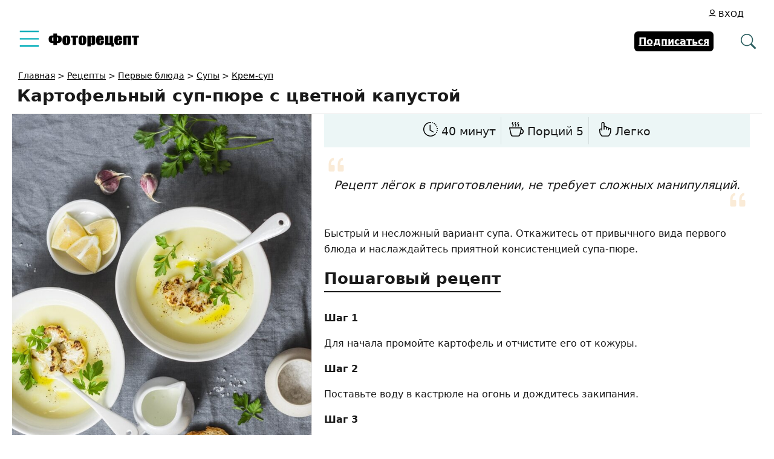

--- FILE ---
content_type: text/html; charset=UTF-8
request_url: https://www.photorecept.ru/recipe/kartofelnyj-sup-pjure-s-cvetnoj-kapustoj
body_size: 25019
content:
<!DOCTYPE html>
<html lang="ru-RU">
<head><meta charset="UTF-8"><script>if(navigator.userAgent.match(/MSIE|Internet Explorer/i)||navigator.userAgent.match(/Trident\/7\..*?rv:11/i)){var href=document.location.href;if(!href.match(/[?&]nowprocket/)){if(href.indexOf("?")==-1){if(href.indexOf("#")==-1){document.location.href=href+"?nowprocket=1"}else{document.location.href=href.replace("#","?nowprocket=1#")}}else{if(href.indexOf("#")==-1){document.location.href=href+"&nowprocket=1"}else{document.location.href=href.replace("#","&nowprocket=1#")}}}}</script><script>(()=>{class RocketLazyLoadScripts{constructor(){this.v="1.2.6",this.triggerEvents=["keydown","mousedown","mousemove","touchmove","touchstart","touchend","wheel"],this.userEventHandler=this.t.bind(this),this.touchStartHandler=this.i.bind(this),this.touchMoveHandler=this.o.bind(this),this.touchEndHandler=this.h.bind(this),this.clickHandler=this.u.bind(this),this.interceptedClicks=[],this.interceptedClickListeners=[],this.l(this),window.addEventListener("pageshow",(t=>{this.persisted=t.persisted,this.everythingLoaded&&this.m()})),this.CSPIssue=sessionStorage.getItem("rocketCSPIssue"),document.addEventListener("securitypolicyviolation",(t=>{this.CSPIssue||"script-src-elem"!==t.violatedDirective||"data"!==t.blockedURI||(this.CSPIssue=!0,sessionStorage.setItem("rocketCSPIssue",!0))})),document.addEventListener("DOMContentLoaded",(()=>{this.k()})),this.delayedScripts={normal:[],async:[],defer:[]},this.trash=[],this.allJQueries=[]}p(t){document.hidden?t.t():(this.triggerEvents.forEach((e=>window.addEventListener(e,t.userEventHandler,{passive:!0}))),window.addEventListener("touchstart",t.touchStartHandler,{passive:!0}),window.addEventListener("mousedown",t.touchStartHandler),document.addEventListener("visibilitychange",t.userEventHandler))}_(){this.triggerEvents.forEach((t=>window.removeEventListener(t,this.userEventHandler,{passive:!0}))),document.removeEventListener("visibilitychange",this.userEventHandler)}i(t){"HTML"!==t.target.tagName&&(window.addEventListener("touchend",this.touchEndHandler),window.addEventListener("mouseup",this.touchEndHandler),window.addEventListener("touchmove",this.touchMoveHandler,{passive:!0}),window.addEventListener("mousemove",this.touchMoveHandler),t.target.addEventListener("click",this.clickHandler),this.L(t.target,!0),this.S(t.target,"onclick","rocket-onclick"),this.C())}o(t){window.removeEventListener("touchend",this.touchEndHandler),window.removeEventListener("mouseup",this.touchEndHandler),window.removeEventListener("touchmove",this.touchMoveHandler,{passive:!0}),window.removeEventListener("mousemove",this.touchMoveHandler),t.target.removeEventListener("click",this.clickHandler),this.L(t.target,!1),this.S(t.target,"rocket-onclick","onclick"),this.M()}h(){window.removeEventListener("touchend",this.touchEndHandler),window.removeEventListener("mouseup",this.touchEndHandler),window.removeEventListener("touchmove",this.touchMoveHandler,{passive:!0}),window.removeEventListener("mousemove",this.touchMoveHandler)}u(t){t.target.removeEventListener("click",this.clickHandler),this.L(t.target,!1),this.S(t.target,"rocket-onclick","onclick"),this.interceptedClicks.push(t),t.preventDefault(),t.stopPropagation(),t.stopImmediatePropagation(),this.M()}O(){window.removeEventListener("touchstart",this.touchStartHandler,{passive:!0}),window.removeEventListener("mousedown",this.touchStartHandler),this.interceptedClicks.forEach((t=>{t.target.dispatchEvent(new MouseEvent("click",{view:t.view,bubbles:!0,cancelable:!0}))}))}l(t){EventTarget.prototype.addEventListenerWPRocketBase=EventTarget.prototype.addEventListener,EventTarget.prototype.addEventListener=function(e,i,o){"click"!==e||t.windowLoaded||i===t.clickHandler||t.interceptedClickListeners.push({target:this,func:i,options:o}),(this||window).addEventListenerWPRocketBase(e,i,o)}}L(t,e){this.interceptedClickListeners.forEach((i=>{i.target===t&&(e?t.removeEventListener("click",i.func,i.options):t.addEventListener("click",i.func,i.options))})),t.parentNode!==document.documentElement&&this.L(t.parentNode,e)}D(){return new Promise((t=>{this.P?this.M=t:t()}))}C(){this.P=!0}M(){this.P=!1}S(t,e,i){t.hasAttribute&&t.hasAttribute(e)&&(event.target.setAttribute(i,event.target.getAttribute(e)),event.target.removeAttribute(e))}t(){this._(this),"loading"===document.readyState?document.addEventListener("DOMContentLoaded",this.R.bind(this)):this.R()}k(){let t=[];document.querySelectorAll("script[type=rocketlazyloadscript][data-rocket-src]").forEach((e=>{let i=e.getAttribute("data-rocket-src");if(i&&!i.startsWith("data:")){0===i.indexOf("//")&&(i=location.protocol+i);try{const o=new URL(i).origin;o!==location.origin&&t.push({src:o,crossOrigin:e.crossOrigin||"module"===e.getAttribute("data-rocket-type")})}catch(t){}}})),t=[...new Map(t.map((t=>[JSON.stringify(t),t]))).values()],this.T(t,"preconnect")}async R(){this.lastBreath=Date.now(),this.j(this),this.F(this),this.I(),this.W(),this.q(),await this.A(this.delayedScripts.normal),await this.A(this.delayedScripts.defer),await this.A(this.delayedScripts.async);try{await this.U(),await this.H(this),await this.J()}catch(t){console.error(t)}window.dispatchEvent(new Event("rocket-allScriptsLoaded")),this.everythingLoaded=!0,this.D().then((()=>{this.O()})),this.N()}W(){document.querySelectorAll("script[type=rocketlazyloadscript]").forEach((t=>{t.hasAttribute("data-rocket-src")?t.hasAttribute("async")&&!1!==t.async?this.delayedScripts.async.push(t):t.hasAttribute("defer")&&!1!==t.defer||"module"===t.getAttribute("data-rocket-type")?this.delayedScripts.defer.push(t):this.delayedScripts.normal.push(t):this.delayedScripts.normal.push(t)}))}async B(t){if(await this.G(),!0!==t.noModule||!("noModule"in HTMLScriptElement.prototype))return new Promise((e=>{let i;function o(){(i||t).setAttribute("data-rocket-status","executed"),e()}try{if(navigator.userAgent.indexOf("Firefox/")>0||""===navigator.vendor||this.CSPIssue)i=document.createElement("script"),[...t.attributes].forEach((t=>{let e=t.nodeName;"type"!==e&&("data-rocket-type"===e&&(e="type"),"data-rocket-src"===e&&(e="src"),i.setAttribute(e,t.nodeValue))})),t.text&&(i.text=t.text),i.hasAttribute("src")?(i.addEventListener("load",o),i.addEventListener("error",(function(){i.setAttribute("data-rocket-status","failed-network"),e()})),setTimeout((()=>{i.isConnected||e()}),1)):(i.text=t.text,o()),t.parentNode.replaceChild(i,t);else{const i=t.getAttribute("data-rocket-type"),s=t.getAttribute("data-rocket-src");i?(t.type=i,t.removeAttribute("data-rocket-type")):t.removeAttribute("type"),t.addEventListener("load",o),t.addEventListener("error",(i=>{this.CSPIssue&&i.target.src.startsWith("data:")?(console.log("WPRocket: data-uri blocked by CSP -> fallback"),t.removeAttribute("src"),this.B(t).then(e)):(t.setAttribute("data-rocket-status","failed-network"),e())})),s?(t.removeAttribute("data-rocket-src"),t.src=s):t.src="data:text/javascript;base64,"+window.btoa(unescape(encodeURIComponent(t.text)))}}catch(i){t.setAttribute("data-rocket-status","failed-transform"),e()}}));t.setAttribute("data-rocket-status","skipped")}async A(t){const e=t.shift();return e&&e.isConnected?(await this.B(e),this.A(t)):Promise.resolve()}q(){this.T([...this.delayedScripts.normal,...this.delayedScripts.defer,...this.delayedScripts.async],"preload")}T(t,e){var i=document.createDocumentFragment();t.forEach((t=>{const o=t.getAttribute&&t.getAttribute("data-rocket-src")||t.src;if(o&&!o.startsWith("data:")){const s=document.createElement("link");s.href=o,s.rel=e,"preconnect"!==e&&(s.as="script"),t.getAttribute&&"module"===t.getAttribute("data-rocket-type")&&(s.crossOrigin=!0),t.crossOrigin&&(s.crossOrigin=t.crossOrigin),t.integrity&&(s.integrity=t.integrity),i.appendChild(s),this.trash.push(s)}})),document.head.appendChild(i)}j(t){let e={};function i(i,o){return e[o].eventsToRewrite.indexOf(i)>=0&&!t.everythingLoaded?"rocket-"+i:i}function o(t,o){!function(t){e[t]||(e[t]={originalFunctions:{add:t.addEventListener,remove:t.removeEventListener},eventsToRewrite:[]},t.addEventListener=function(){arguments[0]=i(arguments[0],t),e[t].originalFunctions.add.apply(t,arguments)},t.removeEventListener=function(){arguments[0]=i(arguments[0],t),e[t].originalFunctions.remove.apply(t,arguments)})}(t),e[t].eventsToRewrite.push(o)}function s(e,i){let o=e[i];e[i]=null,Object.defineProperty(e,i,{get:()=>o||function(){},set(s){t.everythingLoaded?o=s:e["rocket"+i]=o=s}})}o(document,"DOMContentLoaded"),o(window,"DOMContentLoaded"),o(window,"load"),o(window,"pageshow"),o(document,"readystatechange"),s(document,"onreadystatechange"),s(window,"onload"),s(window,"onpageshow");try{Object.defineProperty(document,"readyState",{get:()=>t.rocketReadyState,set(e){t.rocketReadyState=e},configurable:!0}),document.readyState="loading"}catch(t){console.log("WPRocket DJE readyState conflict, bypassing")}}F(t){let e;function i(e){return t.everythingLoaded?e:e.split(" ").map((t=>"load"===t||0===t.indexOf("load.")?"rocket-jquery-load":t)).join(" ")}function o(o){function s(t){const e=o.fn[t];o.fn[t]=o.fn.init.prototype[t]=function(){return this[0]===window&&("string"==typeof arguments[0]||arguments[0]instanceof String?arguments[0]=i(arguments[0]):"object"==typeof arguments[0]&&Object.keys(arguments[0]).forEach((t=>{const e=arguments[0][t];delete arguments[0][t],arguments[0][i(t)]=e}))),e.apply(this,arguments),this}}o&&o.fn&&!t.allJQueries.includes(o)&&(o.fn.ready=o.fn.init.prototype.ready=function(e){return t.domReadyFired?e.bind(document)(o):document.addEventListener("rocket-DOMContentLoaded",(()=>e.bind(document)(o))),o([])},s("on"),s("one"),t.allJQueries.push(o)),e=o}o(window.jQuery),Object.defineProperty(window,"jQuery",{get:()=>e,set(t){o(t)}})}async H(t){const e=document.querySelector("script[data-webpack]");e&&(await async function(){return new Promise((t=>{e.addEventListener("load",t),e.addEventListener("error",t)}))}(),await t.K(),await t.H(t))}async U(){this.domReadyFired=!0;try{document.readyState="interactive"}catch(t){}await this.G(),document.dispatchEvent(new Event("rocket-readystatechange")),await this.G(),document.rocketonreadystatechange&&document.rocketonreadystatechange(),await this.G(),document.dispatchEvent(new Event("rocket-DOMContentLoaded")),await this.G(),window.dispatchEvent(new Event("rocket-DOMContentLoaded"))}async J(){try{document.readyState="complete"}catch(t){}await this.G(),document.dispatchEvent(new Event("rocket-readystatechange")),await this.G(),document.rocketonreadystatechange&&document.rocketonreadystatechange(),await this.G(),window.dispatchEvent(new Event("rocket-load")),await this.G(),window.rocketonload&&window.rocketonload(),await this.G(),this.allJQueries.forEach((t=>t(window).trigger("rocket-jquery-load"))),await this.G();const t=new Event("rocket-pageshow");t.persisted=this.persisted,window.dispatchEvent(t),await this.G(),window.rocketonpageshow&&window.rocketonpageshow({persisted:this.persisted}),this.windowLoaded=!0}m(){document.onreadystatechange&&document.onreadystatechange(),window.onload&&window.onload(),window.onpageshow&&window.onpageshow({persisted:this.persisted})}I(){const t=new Map;document.write=document.writeln=function(e){const i=document.currentScript;i||console.error("WPRocket unable to document.write this: "+e);const o=document.createRange(),s=i.parentElement;let n=t.get(i);void 0===n&&(n=i.nextSibling,t.set(i,n));const c=document.createDocumentFragment();o.setStart(c,0),c.appendChild(o.createContextualFragment(e)),s.insertBefore(c,n)}}async G(){Date.now()-this.lastBreath>45&&(await this.K(),this.lastBreath=Date.now())}async K(){return document.hidden?new Promise((t=>setTimeout(t))):new Promise((t=>requestAnimationFrame(t)))}N(){this.trash.forEach((t=>t.remove()))}static run(){const t=new RocketLazyLoadScripts;t.p(t)}}RocketLazyLoadScripts.run()})();</script>
  
  <meta name="viewport" content="width=device-width, initial-scale=1">
  <meta http-equiv="X-UA-Compatible" content="IE=edge">
  <link rel="icon" type="image/png" href="/favicon.png">
  <meta name='robots' content='index, follow, max-snippet:-1, max-image-preview:large, max-video-preview:-1' />

	<!-- This site is optimized with the Yoast SEO plugin v26.8 - https://yoast.com/product/yoast-seo-wordpress/ -->
	<title>Картофельный суп-пюре с цветной капустой - рецепт приготовления</title>
	<meta name="description" content="Картофельный суп-пюре с цветной капустой - пошаговый рецепт приготовления с фото." />
	<link rel="canonical" href="https://www.photorecept.ru/recipe/kartofelnyj-sup-pjure-s-cvetnoj-kapustoj" />
	<!-- / Yoast SEO plugin. -->


<style id='wp-img-auto-sizes-contain-inline-css'>
img:is([sizes=auto i],[sizes^="auto," i]){contain-intrinsic-size:3000px 1500px}
/*# sourceURL=wp-img-auto-sizes-contain-inline-css */
</style>
<style id='wp-emoji-styles-inline-css'>

	img.wp-smiley, img.emoji {
		display: inline !important;
		border: none !important;
		box-shadow: none !important;
		height: 1em !important;
		width: 1em !important;
		margin: 0 0.07em !important;
		vertical-align: -0.1em !important;
		background: none !important;
		padding: 0 !important;
	}
/*# sourceURL=wp-emoji-styles-inline-css */
</style>
<link data-minify="1" rel='stylesheet' id='ap_plugin_main_stylesheet-css' href='https://www.photorecept.ru/wp-content/cache/min/1/wp-content/plugins/ap-plugin-scripteo/frontend/css/asset/style.css?ver=1766520399' media='all' />
<link data-minify="1" rel='stylesheet' id='ap_plugin_user_panel-css' href='https://www.photorecept.ru/wp-content/cache/min/1/wp-content/plugins/ap-plugin-scripteo/frontend/css/asset/user-panel.css?ver=1766520399' media='all' />
<link data-minify="1" rel='stylesheet' id='ap_plugin_template_stylesheet-css' href='https://www.photorecept.ru/wp-content/cache/min/1/wp-content/plugins/ap-plugin-scripteo/frontend/css/all.css?ver=1766520399' media='all' />
<link data-minify="1" rel='stylesheet' id='ap_plugin_animate_stylesheet-css' href='https://www.photorecept.ru/wp-content/cache/min/1/wp-content/plugins/ap-plugin-scripteo/frontend/css/asset/animate.css?ver=1766520400' media='all' />
<link data-minify="1" rel='stylesheet' id='ap_plugin_chart_stylesheet-css' href='https://www.photorecept.ru/wp-content/cache/min/1/wp-content/plugins/ap-plugin-scripteo/frontend/css/asset/chart.css?ver=1766520400' media='all' />
<link data-minify="1" rel='stylesheet' id='ap_plugin_carousel_stylesheet-css' href='https://www.photorecept.ru/wp-content/cache/min/1/wp-content/plugins/ap-plugin-scripteo/frontend/css/asset/bsa.carousel.css?ver=1766520400' media='all' />
<link data-minify="1" rel='stylesheet' id='ap_plugin_materialize_stylesheet-css' href='https://www.photorecept.ru/wp-content/cache/min/1/wp-content/plugins/ap-plugin-scripteo/frontend/css/asset/material-design.css?ver=1766520400' media='all' />
<link data-minify="1" rel='stylesheet' id='jquery-ui-css' href='https://www.photorecept.ru/wp-content/cache/min/1/wp-content/plugins/ap-plugin-scripteo/frontend/css/asset/ui-datapicker.css?ver=1766520400' media='all' />
<link data-minify="1" rel='stylesheet' id='vlp-public-css' href='https://www.photorecept.ru/wp-content/cache/min/1/wp-content/plugins/visual-link-preview/dist/public.css?ver=1766520400' media='all' />
<link data-minify="1" rel='stylesheet' id='osetin-main-css' href='https://www.photorecept.ru/wp-content/cache/min/1/wp-content/themes/photorecept/assets/less/main.css?ver=1766520400' media='all' />
<script src="https://www.photorecept.ru/wp-includes/js/jquery/jquery.min.js" id="jquery-core-js" data-rocket-defer defer></script>
<script id="thickbox-js-extra">
var thickboxL10n = {"next":"\u0414\u0430\u043b\u0435\u0435 \u2192","prev":"\u2190 \u041d\u0430\u0437\u0430\u0434","image":"\u0418\u0437\u043e\u0431\u0440\u0430\u0436\u0435\u043d\u0438\u0435","of":"\u0438\u0437","close":"\u0417\u0430\u043a\u0440\u044b\u0442\u044c","noiframes":"\u042d\u0442\u0430 \u0444\u0443\u043d\u043a\u0446\u0438\u044f \u0442\u0440\u0435\u0431\u0443\u0435\u0442 \u043f\u043e\u0434\u0434\u0435\u0440\u0436\u043a\u0438 \u043f\u043b\u0430\u0432\u0430\u044e\u0449\u0438\u0445 \u0444\u0440\u0435\u0439\u043c\u043e\u0432. \u0423 \u0432\u0430\u0441 \u043e\u0442\u043a\u043b\u044e\u0447\u0435\u043d\u044b \u0442\u0435\u0433\u0438 iframe, \u043b\u0438\u0431\u043e \u0432\u0430\u0448 \u0431\u0440\u0430\u0443\u0437\u0435\u0440 \u0438\u0445 \u043d\u0435 \u043f\u043e\u0434\u0434\u0435\u0440\u0436\u0438\u0432\u0430\u0435\u0442.","loadingAnimation":"https://www.photorecept.ru/wp-includes/js/thickbox/loadingAnimation.gif"};
//# sourceURL=thickbox-js-extra
</script>
<script data-minify="1" src="https://www.photorecept.ru/wp-content/cache/min/1/wp-includes/js/thickbox/thickbox.js?ver=1766520400" id="thickbox-js" data-rocket-defer defer></script>
<script src="https://www.photorecept.ru/wp-includes/js/underscore.min.js" id="underscore-js" data-rocket-defer defer></script>
<script src="https://www.photorecept.ru/wp-includes/js/shortcode.min.js" id="shortcode-js" data-rocket-defer defer></script>
<script type="rocketlazyloadscript" data-rocket-src="https://www.photorecept.ru/wp-admin/js/media-upload.min.js" id="media-upload-js" data-rocket-defer defer></script>
<script id="ap_plugin_js_script-js-extra">
var bsa_object = {"ajax_url":"https://www.photorecept.ru/wp-admin/admin-ajax.php"};
//# sourceURL=ap_plugin_js_script-js-extra
</script>
<script data-minify="1" src="https://www.photorecept.ru/wp-content/cache/min/1/wp-content/plugins/ap-plugin-scripteo/frontend/js/script.js?ver=1766520400" id="ap_plugin_js_script-js" data-rocket-defer defer></script>
<script data-minify="1" src="https://www.photorecept.ru/wp-content/cache/min/1/wp-content/plugins/ap-plugin-scripteo/frontend/js/chart.js?ver=1766520400" id="ap_plugin_chart_js_script-js" data-rocket-defer defer></script>
<script data-minify="1" src="https://www.photorecept.ru/wp-content/cache/min/1/wp-content/plugins/ap-plugin-scripteo/frontend/js/jquery.simplyscroll.js?ver=1766520400" id="ap_plugin_simply_scroll_js_script-js" data-rocket-defer defer></script>
<script id="userpro_sc-js-extra">
var up_social_ajax  = {"ajaxurl":"https://www.photorecept.ru/wp-admin/admin-ajax.php","security":"f7981b08c0","data":{"is_user_logged_in":false}};
//# sourceURL=userpro_sc-js-extra
</script>
<script data-minify="1" src="https://www.photorecept.ru/wp-content/cache/min/1/wp-content/plugins/userpro/addons/social/scripts/userpro-social.js?ver=1766520400" id="userpro_sc-js" data-rocket-defer defer></script>
<script data-minify="1" src="https://www.photorecept.ru/wp-content/cache/min/1/wp-content/plugins/userpro/scripts/userpro.encrypt.js?ver=1766520400" id="userpro_encrypt_js-js" data-rocket-defer defer></script>
<style>
	/* Custom BSA_PRO Styles */

	/* fonts */

	/* form */
	.bsaProOrderingForm {   }
	.bsaProInput input,
	.bsaProInput input[type='file'],
	.bsaProSelectSpace select,
	.bsaProInputsRight .bsaInputInner,
	.bsaProInputsRight .bsaInputInner label {   }
	.bsaProPrice  {  }
	.bsaProDiscount  {   }
	.bsaProOrderingForm .bsaProSubmit,
	.bsaProOrderingForm .bsaProSubmit:hover,
	.bsaProOrderingForm .bsaProSubmit:active {   }

	/* alerts */
	.bsaProAlert,
	.bsaProAlert > a,
	.bsaProAlert > a:hover,
	.bsaProAlert > a:focus {  }
	.bsaProAlertSuccess {  }
	.bsaProAlertFailed {  }

	/* stats */
	.bsaStatsWrapper .ct-chart .ct-series.ct-series-b .ct-bar,
	.bsaStatsWrapper .ct-chart .ct-series.ct-series-b .ct-line,
	.bsaStatsWrapper .ct-chart .ct-series.ct-series-b .ct-point,
	.bsaStatsWrapper .ct-chart .ct-series.ct-series-b .ct-slice.ct-donut { stroke: #673AB7 !important; }

	.bsaStatsWrapper  .ct-chart .ct-series.ct-series-a .ct-bar,
	.bsaStatsWrapper .ct-chart .ct-series.ct-series-a .ct-line,
	.bsaStatsWrapper .ct-chart .ct-series.ct-series-a .ct-point,
	.bsaStatsWrapper .ct-chart .ct-series.ct-series-a .ct-slice.ct-donut { stroke: #FBCD39 !important; }

	/* Custom CSS */
	</style>    <script type="rocketlazyloadscript" data-rocket-type="text/javascript">
        var userpro_ajax_url = 'https://www.photorecept.ru/wp-admin/admin-ajax.php';
        var dateformat = 'dd-mm-yy';
    </script>
    		<style id="wp-custom-css">
			.xsort {display:flex;align-items: center;justify-content:end;gap:10px;margin-bottom:10px}
.xsort ul {display:flex;align-items:center;gap:1px;border:1px solid rgb(0 0 0 / 10%);border-radius:4px;list-style:none}
.xsort li {padding:4px;cursor:pointer}
.xsort li.active {cursor:default}
.xsort li.active, .xsort li:hover {background:linear-gradient(0deg, #d7d7d7, transparent)}		</style>
					<style type="text/css">
					</style>
		<noscript><style id="rocket-lazyload-nojs-css">.rll-youtube-player, [data-lazy-src]{display:none !important;}</style></noscript>      <script type="application/ld+json">{"@context":"http:\/\/schema.org\/","@type":"Recipe","name":"\u041a\u0430\u0440\u0442\u043e\u0444\u0435\u043b\u044c\u043d\u044b\u0439 \u0441\u0443\u043f-\u043f\u044e\u0440\u0435 \u0441 \u0446\u0432\u0435\u0442\u043d\u043e\u0439 \u043a\u0430\u043f\u0443\u0441\u0442\u043e\u0439","image":"https:\/\/www.photorecept.ru\/wp-content\/uploads\/2021\/11\/kartofelnyj-sup-pjure-s-cvetnoj-kapustoj-1-e1637965361592.jpg","author":{"@type":"Person","name":"kiselevayana14"},"datePublished":"2021-11-30","description":"\u0420\u0435\u0446\u0435\u043f\u0442 \u043b\u0451\u0433\u043e\u043a \u0432 \u043f\u0440\u0438\u0433\u043e\u0442\u043e\u0432\u043b\u0435\u043d\u0438\u0438, \u043d\u0435 \u0442\u0440\u0435\u0431\u0443\u0435\u0442 \u0441\u043b\u043e\u0436\u043d\u044b\u0445 \u043c\u0430\u043d\u0438\u043f\u0443\u043b\u044f\u0446\u0438\u0439.\n","recipeCuisine":"\u0424\u0440\u0430\u043d\u0446\u0443\u0437\u0441\u043a\u0430\u044f \u043a\u0443\u0445\u043d\u044f","recipeCategory":"\u041a\u0440\u0435\u043c-\u0441\u0443\u043f, \u041e\u0432\u043e\u0449\u043d\u043e\u0439 \u0441\u0443\u043f, \u041f\u0435\u0440\u0432\u044b\u0435 \u0431\u043b\u044e\u0434\u0430, \u0421\u0443\u043f \u0431\u0435\u0437 \u043c\u044f\u0441\u0430, \u0421\u0443\u043f \u0438\u0437 \u0446\u0432\u0435\u0442\u043d\u043e\u0439 \u043a\u0430\u043f\u0443\u0441\u0442\u044b, \u0421\u0443\u043f \u043a\u0430\u0440\u0442\u043e\u0444\u0435\u043b\u044c\u043d\u044b\u0439, \u0421\u0443\u043f-\u043f\u044e\u0440\u0435, \u0421\u0443\u043f\u044b","keywords":"\u043a\u0430\u0440\u0442\u043e\u0444\u0435\u043b\u044c\u043d\u044b\u0439 \u0441\u0443\u043f-\u043f\u044e\u0440\u0435 \u0441 \u0446\u0432\u0435\u0442\u043d\u043e\u0439 \u043a\u0430\u043f\u0443\u0441\u0442\u043e\u0439 \u0440\u0435\u0446\u0435\u043f\u0442 \u0441 \u0444\u043e\u0442\u043e, \u043a\u0430\u043a \u043f\u0440\u0438\u0433\u043e\u0442\u043e\u0432\u0438\u0442\u044c \u043a\u0430\u0440\u0442\u043e\u0444\u0435\u043b\u044c\u043d\u044b\u0439 \u0441\u0443\u043f-\u043f\u044e\u0440\u0435 \u0441 \u0446\u0432\u0435\u0442\u043d\u043e\u0439 \u043a\u0430\u043f\u0443\u0441\u0442\u043e\u0439","aggregateRating":[],"prepTime":"PT20M","cookTime":"PT20M","recipeYield":"5","recipeIngredient":["\u041a\u0430\u0440\u0442\u043e\u0444\u0435\u043b\u044c: 800 \u0433\u0440.","\u0426\u0432\u0435\u0442\u043d\u0430\u044f \u043a\u0430\u043f\u0443\u0441\u0442\u0430: 200 \u0433\u0440.","\u041c\u043e\u0440\u043a\u043e\u0432\u044c: 1 \u0448\u0442.","\u041b\u0443\u043a: 1 \u0448\u0442.","\u0421\u043e\u043b\u044c: \u041f\u043e \u0432\u043a\u0443\u0441\u0443"],"recipeInstructions":["\u0414\u043b\u044f \u043d\u0430\u0447\u0430\u043b\u0430 \u043f\u0440\u043e\u043c\u043e\u0439\u0442\u0435 \u043a\u0430\u0440\u0442\u043e\u0444\u0435\u043b\u044c \u0438 \u043e\u0442\u0447\u0438\u0441\u0442\u0438\u0442\u0435 \u0435\u0433\u043e \u043e\u0442 \u043a\u043e\u0436\u0443\u0440\u044b.\n","\u041f\u043e\u0441\u0442\u0430\u0432\u044c\u0442\u0435 \u0432\u043e\u0434\u0443 \u0432 \u043a\u0430\u0441\u0442\u0440\u044e\u043b\u0435 \u043d\u0430 \u043e\u0433\u043e\u043d\u044c \u0438 \u0434\u043e\u0436\u0434\u0438\u0442\u0435\u0441\u044c \u0437\u0430\u043a\u0438\u043f\u0430\u043d\u0438\u044f.\n","\u041a\u0430\u0440\u0442\u043e\u0444\u0435\u043b\u044c \u043d\u0430\u0440\u0435\u0436\u044c\u0442\u0435 \u043a\u0440\u0443\u043f\u043d\u044b\u043c \u043a\u0443\u0431\u0438\u043a\u043e\u043c.\n","\u041a\u0430\u043a \u0442\u043e\u043b\u044c\u043a\u043e \u0432\u043e\u0434\u0430 \u0437\u0430\u043a\u0438\u043f\u0438\u0442, \u043e\u0442\u043f\u0440\u0430\u0432\u0438\u0442\u0435 \u043a\u0430\u0440\u0442\u043e\u0444\u0435\u043b\u044c \u0432 \u0432\u043e\u0434\u0443, \u043f\u043e\u0441\u043e\u043b\u0438\u0442\u0435 \u0438 \u0432\u0430\u0440\u0438\u0442\u0435 \u0434\u043e \u0441\u043e\u0441\u0442\u043e\u044f\u043d\u0438\u044f \u043f\u043e\u043b\u0443\u0433\u043e\u0442\u043e\u0432\u043d\u043e\u0441\u0442\u0438.\n","\u041b\u0443\u043a \u0438 \u043c\u043e\u0440\u043a\u043e\u0432\u044c \u043e\u0442\u0447\u0438\u0441\u0442\u0438\u0442\u0435 \u043e\u0442 \u043a\u043e\u0436\u0443\u0440\u044b.\n","\u041b\u0443\u043a \u043d\u0430\u0440\u0435\u0436\u044c\u0442\u0435 \u043c\u0435\u043b\u043a\u0438\u043c \u043a\u0443\u0431\u0438\u043a\u043e\u043c.\n","\u041c\u043e\u0440\u043a\u043e\u0432\u044c \u043d\u0430\u0442\u0440\u0438\u0442\u0435 \u043d\u0430 \u0442\u0451\u0440\u043a\u0435.\n","\u041d\u0430 \u0440\u0430\u0441\u043a\u0430\u043b\u0451\u043d\u043d\u0443\u044e \u0441\u043a\u043e\u0432\u043e\u0440\u043e\u0434\u0443 \u0434\u043e\u0431\u0430\u0432\u044c\u0442\u0435 \u043d\u0435\u043c\u043d\u043e\u0433\u043e \u0440\u0430\u0441\u0442\u0438\u0442\u0435\u043b\u044c\u043d\u043e\u0433\u043e \u043c\u0430\u0441\u043b\u0430 \u0438 \u043e\u0442\u043f\u0440\u0430\u0432\u0438\u0442\u0435 \u0442\u0443\u0434\u0430 \u043b\u0443\u043a.\n","\u041a\u043e\u0433\u0434\u0430 \u043b\u0443\u043a \u0441\u0442\u0430\u043d\u0435\u0442 \u043f\u0440\u043e\u0437\u0440\u0430\u0447\u043d\u044b\u043c, \u0434\u043e\u0431\u0430\u0432\u044c\u0442\u0435 \u043c\u043e\u0440\u043a\u043e\u0432\u043a\u0443.\n","\u0417\u0430\u0436\u0430\u0440\u043a\u0443 \u043f\u043e\u0441\u043e\u043b\u0438\u0442\u0435.\n","\u041a\u0430\u043a \u0442\u043e\u043b\u044c\u043a\u043e \u0437\u0430\u0436\u0430\u0440\u043a\u0430 \u0431\u0443\u0434\u0435\u0442 \u0433\u043e\u0442\u043e\u0432\u0430, \u043e\u0442\u043f\u0440\u0430\u0432\u0438\u0442\u0435 \u0435\u0451 \u0432 \u043a\u0430\u0441\u0442\u0440\u044e\u043b\u044e \u0441 \u043a\u0430\u0440\u0442\u043e\u0444\u0435\u043b\u0435\u043c.\n","\u0412\u0430\u0440\u0438\u0442\u0435 \u0435\u0449\u0451 \u043f\u044f\u0442\u044c \u043c\u0438\u043d\u0443\u0442.\n","\u0426\u0432\u0435\u0442\u043d\u0443\u044e \u043a\u0430\u043f\u0443\u0441\u0442\u0443 \u0440\u0430\u0437\u0434\u0435\u043b\u0438\u0442\u0435 \u043d\u0430 \u0441\u043e\u0446\u0432\u0435\u0442\u0438\u044f.\n","\u041d\u0430 \u043e\u0433\u043e\u043d\u044c \u043f\u043e\u0441\u0442\u0430\u0432\u044c\u0442\u0435 \u043a\u0430\u0441\u0442\u0440\u044e\u043b\u044e \u0438 \u043f\u043e\u0441\u043b\u0435 \u0437\u0430\u043a\u0438\u043f\u0430\u043d\u0438\u044f \u0432\u043e\u0434\u044b \u0432 \u043d\u0435\u0439, \u043e\u0442\u043f\u0440\u0430\u0432\u044c\u0442\u0435 \u0442\u0443\u0434\u0430 \u0446\u0432\u0435\u0442\u043d\u0443\u044e \u043a\u0430\u043f\u0443\u0441\u0442\u0443.\n","\u041a\u0430\u043a \u0442\u043e\u043b\u044c\u043a\u043e \u043a\u0430\u043f\u0443\u0441\u0442\u0430 \u043f\u0440\u0438\u0433\u043e\u0442\u043e\u0432\u0438\u0442\u0441\u044f, \u043f\u043e\u043b\u043e\u0432\u0438\u043d\u0443 \u043e\u0442\u043f\u0440\u0430\u0432\u044c\u0442\u0435 \u0432 \u0441\u0443\u043f.\n","\u0412\u0442\u043e\u0440\u0443\u044e \u043f\u043e\u043b\u043e\u0432\u0438\u043d\u0443 \u043d\u0430\u0440\u0435\u0436\u044c\u0442\u0435 \u043d\u0430 \u043f\u043b\u0430\u0441\u0442\u0438\u043d\u044b \u0438 \u043e\u0431\u0436\u0430\u0440\u044c\u0442\u0435 \u0441 \u0434\u0432\u0443\u0445 \u0441\u0442\u043e\u0440\u043e\u043d \u0434\u043e \u043f\u043e\u044f\u0432\u043b\u0435\u043d\u0438\u044f \u0437\u043e\u043b\u043e\u0442\u0438\u0441\u0442\u043e\u0439 \u043a\u043e\u0440\u043e\u0447\u043a\u0438.\n","\u0421\u0443\u043f \u0438\u0437\u043c\u0435\u043b\u044c\u0447\u0438\u0442\u0435 \u043f\u043e\u0433\u0440\u0443\u0436\u043d\u044b\u043c \u0431\u043b\u0435\u043d\u0434\u0435\u0440\u043e\u043c \u0434\u043e \u0441\u043e\u0441\u0442\u043e\u044f\u043d\u0438\u044f \u043f\u044e\u0440\u0435.\n","\u041f\u0435\u0440\u0435\u0434 \u043f\u043e\u0434\u0430\u0447\u0435\u0439 \u0432\u044b\u043b\u043e\u0436\u0438\u0442\u0435 \u043f\u043b\u0430\u0441\u0442\u0438\u043d\u044b \u0446\u0432\u0435\u0442\u043d\u043e\u0439 \u043a\u0430\u043f\u0443\u0441\u0442\u044b \u0432 \u0442\u0430\u0440\u0435\u043b\u043a\u0443\n"]}</script>  <style id='global-styles-inline-css'>
:root{--wp--preset--aspect-ratio--square: 1;--wp--preset--aspect-ratio--4-3: 4/3;--wp--preset--aspect-ratio--3-4: 3/4;--wp--preset--aspect-ratio--3-2: 3/2;--wp--preset--aspect-ratio--2-3: 2/3;--wp--preset--aspect-ratio--16-9: 16/9;--wp--preset--aspect-ratio--9-16: 9/16;--wp--preset--color--black: #000000;--wp--preset--color--cyan-bluish-gray: #abb8c3;--wp--preset--color--white: #ffffff;--wp--preset--color--pale-pink: #f78da7;--wp--preset--color--vivid-red: #cf2e2e;--wp--preset--color--luminous-vivid-orange: #ff6900;--wp--preset--color--luminous-vivid-amber: #fcb900;--wp--preset--color--light-green-cyan: #7bdcb5;--wp--preset--color--vivid-green-cyan: #00d084;--wp--preset--color--pale-cyan-blue: #8ed1fc;--wp--preset--color--vivid-cyan-blue: #0693e3;--wp--preset--color--vivid-purple: #9b51e0;--wp--preset--gradient--vivid-cyan-blue-to-vivid-purple: linear-gradient(135deg,rgb(6,147,227) 0%,rgb(155,81,224) 100%);--wp--preset--gradient--light-green-cyan-to-vivid-green-cyan: linear-gradient(135deg,rgb(122,220,180) 0%,rgb(0,208,130) 100%);--wp--preset--gradient--luminous-vivid-amber-to-luminous-vivid-orange: linear-gradient(135deg,rgb(252,185,0) 0%,rgb(255,105,0) 100%);--wp--preset--gradient--luminous-vivid-orange-to-vivid-red: linear-gradient(135deg,rgb(255,105,0) 0%,rgb(207,46,46) 100%);--wp--preset--gradient--very-light-gray-to-cyan-bluish-gray: linear-gradient(135deg,rgb(238,238,238) 0%,rgb(169,184,195) 100%);--wp--preset--gradient--cool-to-warm-spectrum: linear-gradient(135deg,rgb(74,234,220) 0%,rgb(151,120,209) 20%,rgb(207,42,186) 40%,rgb(238,44,130) 60%,rgb(251,105,98) 80%,rgb(254,248,76) 100%);--wp--preset--gradient--blush-light-purple: linear-gradient(135deg,rgb(255,206,236) 0%,rgb(152,150,240) 100%);--wp--preset--gradient--blush-bordeaux: linear-gradient(135deg,rgb(254,205,165) 0%,rgb(254,45,45) 50%,rgb(107,0,62) 100%);--wp--preset--gradient--luminous-dusk: linear-gradient(135deg,rgb(255,203,112) 0%,rgb(199,81,192) 50%,rgb(65,88,208) 100%);--wp--preset--gradient--pale-ocean: linear-gradient(135deg,rgb(255,245,203) 0%,rgb(182,227,212) 50%,rgb(51,167,181) 100%);--wp--preset--gradient--electric-grass: linear-gradient(135deg,rgb(202,248,128) 0%,rgb(113,206,126) 100%);--wp--preset--gradient--midnight: linear-gradient(135deg,rgb(2,3,129) 0%,rgb(40,116,252) 100%);--wp--preset--font-size--small: 13px;--wp--preset--font-size--medium: 20px;--wp--preset--font-size--large: 36px;--wp--preset--font-size--x-large: 42px;--wp--preset--spacing--20: 0.44rem;--wp--preset--spacing--30: 0.67rem;--wp--preset--spacing--40: 1rem;--wp--preset--spacing--50: 1.5rem;--wp--preset--spacing--60: 2.25rem;--wp--preset--spacing--70: 3.38rem;--wp--preset--spacing--80: 5.06rem;--wp--preset--shadow--natural: 6px 6px 9px rgba(0, 0, 0, 0.2);--wp--preset--shadow--deep: 12px 12px 50px rgba(0, 0, 0, 0.4);--wp--preset--shadow--sharp: 6px 6px 0px rgba(0, 0, 0, 0.2);--wp--preset--shadow--outlined: 6px 6px 0px -3px rgb(255, 255, 255), 6px 6px rgb(0, 0, 0);--wp--preset--shadow--crisp: 6px 6px 0px rgb(0, 0, 0);}:where(.is-layout-flex){gap: 0.5em;}:where(.is-layout-grid){gap: 0.5em;}body .is-layout-flex{display: flex;}.is-layout-flex{flex-wrap: wrap;align-items: center;}.is-layout-flex > :is(*, div){margin: 0;}body .is-layout-grid{display: grid;}.is-layout-grid > :is(*, div){margin: 0;}:where(.wp-block-columns.is-layout-flex){gap: 2em;}:where(.wp-block-columns.is-layout-grid){gap: 2em;}:where(.wp-block-post-template.is-layout-flex){gap: 1.25em;}:where(.wp-block-post-template.is-layout-grid){gap: 1.25em;}.has-black-color{color: var(--wp--preset--color--black) !important;}.has-cyan-bluish-gray-color{color: var(--wp--preset--color--cyan-bluish-gray) !important;}.has-white-color{color: var(--wp--preset--color--white) !important;}.has-pale-pink-color{color: var(--wp--preset--color--pale-pink) !important;}.has-vivid-red-color{color: var(--wp--preset--color--vivid-red) !important;}.has-luminous-vivid-orange-color{color: var(--wp--preset--color--luminous-vivid-orange) !important;}.has-luminous-vivid-amber-color{color: var(--wp--preset--color--luminous-vivid-amber) !important;}.has-light-green-cyan-color{color: var(--wp--preset--color--light-green-cyan) !important;}.has-vivid-green-cyan-color{color: var(--wp--preset--color--vivid-green-cyan) !important;}.has-pale-cyan-blue-color{color: var(--wp--preset--color--pale-cyan-blue) !important;}.has-vivid-cyan-blue-color{color: var(--wp--preset--color--vivid-cyan-blue) !important;}.has-vivid-purple-color{color: var(--wp--preset--color--vivid-purple) !important;}.has-black-background-color{background-color: var(--wp--preset--color--black) !important;}.has-cyan-bluish-gray-background-color{background-color: var(--wp--preset--color--cyan-bluish-gray) !important;}.has-white-background-color{background-color: var(--wp--preset--color--white) !important;}.has-pale-pink-background-color{background-color: var(--wp--preset--color--pale-pink) !important;}.has-vivid-red-background-color{background-color: var(--wp--preset--color--vivid-red) !important;}.has-luminous-vivid-orange-background-color{background-color: var(--wp--preset--color--luminous-vivid-orange) !important;}.has-luminous-vivid-amber-background-color{background-color: var(--wp--preset--color--luminous-vivid-amber) !important;}.has-light-green-cyan-background-color{background-color: var(--wp--preset--color--light-green-cyan) !important;}.has-vivid-green-cyan-background-color{background-color: var(--wp--preset--color--vivid-green-cyan) !important;}.has-pale-cyan-blue-background-color{background-color: var(--wp--preset--color--pale-cyan-blue) !important;}.has-vivid-cyan-blue-background-color{background-color: var(--wp--preset--color--vivid-cyan-blue) !important;}.has-vivid-purple-background-color{background-color: var(--wp--preset--color--vivid-purple) !important;}.has-black-border-color{border-color: var(--wp--preset--color--black) !important;}.has-cyan-bluish-gray-border-color{border-color: var(--wp--preset--color--cyan-bluish-gray) !important;}.has-white-border-color{border-color: var(--wp--preset--color--white) !important;}.has-pale-pink-border-color{border-color: var(--wp--preset--color--pale-pink) !important;}.has-vivid-red-border-color{border-color: var(--wp--preset--color--vivid-red) !important;}.has-luminous-vivid-orange-border-color{border-color: var(--wp--preset--color--luminous-vivid-orange) !important;}.has-luminous-vivid-amber-border-color{border-color: var(--wp--preset--color--luminous-vivid-amber) !important;}.has-light-green-cyan-border-color{border-color: var(--wp--preset--color--light-green-cyan) !important;}.has-vivid-green-cyan-border-color{border-color: var(--wp--preset--color--vivid-green-cyan) !important;}.has-pale-cyan-blue-border-color{border-color: var(--wp--preset--color--pale-cyan-blue) !important;}.has-vivid-cyan-blue-border-color{border-color: var(--wp--preset--color--vivid-cyan-blue) !important;}.has-vivid-purple-border-color{border-color: var(--wp--preset--color--vivid-purple) !important;}.has-vivid-cyan-blue-to-vivid-purple-gradient-background{background: var(--wp--preset--gradient--vivid-cyan-blue-to-vivid-purple) !important;}.has-light-green-cyan-to-vivid-green-cyan-gradient-background{background: var(--wp--preset--gradient--light-green-cyan-to-vivid-green-cyan) !important;}.has-luminous-vivid-amber-to-luminous-vivid-orange-gradient-background{background: var(--wp--preset--gradient--luminous-vivid-amber-to-luminous-vivid-orange) !important;}.has-luminous-vivid-orange-to-vivid-red-gradient-background{background: var(--wp--preset--gradient--luminous-vivid-orange-to-vivid-red) !important;}.has-very-light-gray-to-cyan-bluish-gray-gradient-background{background: var(--wp--preset--gradient--very-light-gray-to-cyan-bluish-gray) !important;}.has-cool-to-warm-spectrum-gradient-background{background: var(--wp--preset--gradient--cool-to-warm-spectrum) !important;}.has-blush-light-purple-gradient-background{background: var(--wp--preset--gradient--blush-light-purple) !important;}.has-blush-bordeaux-gradient-background{background: var(--wp--preset--gradient--blush-bordeaux) !important;}.has-luminous-dusk-gradient-background{background: var(--wp--preset--gradient--luminous-dusk) !important;}.has-pale-ocean-gradient-background{background: var(--wp--preset--gradient--pale-ocean) !important;}.has-electric-grass-gradient-background{background: var(--wp--preset--gradient--electric-grass) !important;}.has-midnight-gradient-background{background: var(--wp--preset--gradient--midnight) !important;}.has-small-font-size{font-size: var(--wp--preset--font-size--small) !important;}.has-medium-font-size{font-size: var(--wp--preset--font-size--medium) !important;}.has-large-font-size{font-size: var(--wp--preset--font-size--large) !important;}.has-x-large-font-size{font-size: var(--wp--preset--font-size--x-large) !important;}
/*# sourceURL=global-styles-inline-css */
</style>
<link data-minify="1" rel='stylesheet' id='yarppRelatedCss-css' href='https://www.photorecept.ru/wp-content/cache/min/1/wp-content/plugins/yet-another-related-posts-plugin/style/related.css?ver=1766520400' media='all' />
</head>
<body class="wp-singular osetin_recipe-template-default single single-osetin_recipe postid-169663 single-format-standard wp-theme-photorecept viewable-enabled photorecept dropdown-menu-color-scheme-dark" >
    <div data-rocket-location-hash="3ff105ac41a54131f912551ec02fdcc2" class="all-wrapper with-animations">
            <div data-rocket-location-hash="f949098d623e6adb57be8c713c70f284" class="os-container top-profile-links-box-container">
    <div data-rocket-location-hash="365d2eabc994f4df5091015b03aad358" class="top-profile-links-box-w">
        <div class="top-profile-links-box">
          <ul>
                                          <li><a href="https://www.photorecept.ru/myprofile"><svg xmlns="http://www.w3.org/2000/svg" width="20" height="20" fill="currentColor" class="bi bi-person" viewBox="0 -5 16 16">
  <path d="M8 8a3 3 0 1 0 0-6 3 3 0 0 0 0 6zm2-3a2 2 0 1 1-4 0 2 2 0 0 1 4 0zm4 8c0 1-1 1-1 1H3s-1 0-1-1 1-4 6-4 6 3 6 4zm-1-.004c-.001-.246-.154-.986-.832-1.664C11.516 10.68 10.289 10 8 10c-2.29 0-3.516.68-4.168 1.332-.678.678-.83 1.418-.832 1.664h10z"/>
</svg><span>Вход</span></a></li>
                                    </ul>
        </div>
    </div>
    </div>
    </div>
        <div data-rocket-location-hash="0806ee308e3c5543ee080b0778c2020b" class="mobile-header-w">
      <nav>
      <div class="mobile-header-menu-w menu-activated-on-click color-scheme-dark" style="">
        <ul id="mobile-header-menu" class="menu"><li id="menu-item-192233" class="menu-item menu-item-type-taxonomy menu-item-object-category current-osetin_recipe-ancestor current-menu-parent current-osetin_recipe-parent menu-item-has-children menu-item-192233"><a href="https://www.photorecept.ru/pervye-blyuda">Первые блюда</a>
<ul class="sub-menu">
	<li id="menu-item-193840" class="menu-item menu-item-type-taxonomy menu-item-object-category menu-item-193840"><a href="https://www.photorecept.ru/pervye-blyuda/borshh">Борщ</a></li>
	<li id="menu-item-193935" class="menu-item menu-item-type-taxonomy menu-item-object-category menu-item-193935"><a href="https://www.photorecept.ru/pervye-blyuda/okroshka">Окрошка</a></li>
	<li id="menu-item-193936" class="menu-item menu-item-type-taxonomy menu-item-object-category menu-item-193936"><a href="https://www.photorecept.ru/pervye-blyuda/rassolnik">Рассольник</a></li>
	<li id="menu-item-193937" class="menu-item menu-item-type-taxonomy menu-item-object-category menu-item-193937"><a href="https://www.photorecept.ru/pervye-blyuda/solyanka">Солянка</a></li>
	<li id="menu-item-193938" class="menu-item menu-item-type-taxonomy menu-item-object-category current-osetin_recipe-ancestor current-menu-parent current-osetin_recipe-parent menu-item-193938"><a href="https://www.photorecept.ru/pervye-blyuda/supy">Супы</a></li>
	<li id="menu-item-193939" class="menu-item menu-item-type-taxonomy menu-item-object-category menu-item-193939"><a href="https://www.photorecept.ru/pervye-blyuda/shhi">Щи</a></li>
</ul>
</li>
<li id="menu-item-192227" class="menu-item menu-item-type-taxonomy menu-item-object-category menu-item-has-children menu-item-192227"><a href="https://www.photorecept.ru/vtorye-bljuda">Вторые блюда</a>
<ul class="sub-menu">
	<li id="menu-item-193941" class="menu-item menu-item-type-taxonomy menu-item-object-category menu-item-193941"><a href="https://www.photorecept.ru/vtorye-bljuda/blyuda-iz-kuricy">Блюда из курицы</a></li>
	<li id="menu-item-193942" class="menu-item menu-item-type-taxonomy menu-item-object-category menu-item-193942"><a href="https://www.photorecept.ru/vtorye-bljuda/blyuda-iz-myasa">Блюда из мяса</a></li>
	<li id="menu-item-193943" class="menu-item menu-item-type-taxonomy menu-item-object-category menu-item-193943"><a href="https://www.photorecept.ru/vtorye-bljuda/blyuda-iz-ryby">Блюда из рыбы</a></li>
	<li id="menu-item-193944" class="menu-item menu-item-type-taxonomy menu-item-object-category menu-item-193944"><a href="https://www.photorecept.ru/vtorye-bljuda/golubcy">Голубцы</a></li>
	<li id="menu-item-193945" class="menu-item menu-item-type-taxonomy menu-item-object-category menu-item-193945"><a href="https://www.photorecept.ru/vtorye-bljuda/gulyash">Гуляш</a></li>
	<li id="menu-item-193947" class="menu-item menu-item-type-taxonomy menu-item-object-category menu-item-193947"><a href="https://www.photorecept.ru/vtorye-bljuda/kashi">Каши</a></li>
	<li id="menu-item-193946" class="menu-item menu-item-type-taxonomy menu-item-object-category menu-item-193946"><a href="https://www.photorecept.ru/vtorye-bljuda/kartoshka">Картошка</a></li>
	<li id="menu-item-193948" class="menu-item menu-item-type-taxonomy menu-item-object-category menu-item-193948"><a href="https://www.photorecept.ru/vtorye-bljuda/kotlety">Котлеты</a></li>
	<li id="menu-item-193949" class="menu-item menu-item-type-taxonomy menu-item-object-category menu-item-193949"><a href="https://www.photorecept.ru/vtorye-bljuda/pelmeni">Пельмени</a></li>
	<li id="menu-item-193950" class="menu-item menu-item-type-taxonomy menu-item-object-category menu-item-193950"><a href="https://www.photorecept.ru/vtorye-bljuda/plov">Плов</a></li>
	<li id="menu-item-193951" class="menu-item menu-item-type-taxonomy menu-item-object-category menu-item-193951"><a href="https://www.photorecept.ru/vtorye-bljuda/shashlyk">Шашлык</a></li>
</ul>
</li>
<li id="menu-item-192228" class="menu-item menu-item-type-taxonomy menu-item-object-category menu-item-has-children menu-item-192228"><a href="https://www.photorecept.ru/vypechka">Выпечка</a>
<ul class="sub-menu">
	<li id="menu-item-193952" class="menu-item menu-item-type-taxonomy menu-item-object-category menu-item-193952"><a href="https://www.photorecept.ru/vypechka/belyashi">Беляши</a></li>
	<li id="menu-item-193953" class="menu-item menu-item-type-taxonomy menu-item-object-category menu-item-193953"><a href="https://www.photorecept.ru/vypechka/bliny">Блины</a></li>
	<li id="menu-item-193954" class="menu-item menu-item-type-taxonomy menu-item-object-category menu-item-193954"><a href="https://www.photorecept.ru/vypechka/bulochki">Булочки</a></li>
	<li id="menu-item-193955" class="menu-item menu-item-type-taxonomy menu-item-object-category menu-item-193955"><a href="https://www.photorecept.ru/vypechka/keksy">Кексы</a></li>
	<li id="menu-item-193956" class="menu-item menu-item-type-taxonomy menu-item-object-category menu-item-193956"><a href="https://www.photorecept.ru/vypechka/pirogi">Пироги</a></li>
	<li id="menu-item-193957" class="menu-item menu-item-type-taxonomy menu-item-object-category menu-item-193957"><a href="https://www.photorecept.ru/vypechka/pirozhki">Пирожки</a></li>
	<li id="menu-item-193958" class="menu-item menu-item-type-taxonomy menu-item-object-category menu-item-193958"><a href="https://www.photorecept.ru/vypechka/picca">Пицца</a></li>
	<li id="menu-item-193959" class="menu-item menu-item-type-taxonomy menu-item-object-category menu-item-193959"><a href="https://www.photorecept.ru/vypechka/ponchiki">Пончики</a></li>
	<li id="menu-item-193960" class="menu-item menu-item-type-taxonomy menu-item-object-category menu-item-193960"><a href="https://www.photorecept.ru/vypechka/xleb">Хлеб</a></li>
	<li id="menu-item-193961" class="menu-item menu-item-type-taxonomy menu-item-object-category menu-item-193961"><a href="https://www.photorecept.ru/vypechka/chebureki">Чебуреки</a></li>
</ul>
</li>
<li id="menu-item-192230" class="menu-item menu-item-type-taxonomy menu-item-object-category menu-item-has-children menu-item-192230"><a href="https://www.photorecept.ru/deserty">Десерты</a>
<ul class="sub-menu">
	<li id="menu-item-193970" class="menu-item menu-item-type-taxonomy menu-item-object-category menu-item-193970"><a href="https://www.photorecept.ru/deserty/varene">Варенье</a></li>
	<li id="menu-item-193971" class="menu-item menu-item-type-taxonomy menu-item-object-category menu-item-193971"><a href="https://www.photorecept.ru/deserty/zefir">Зефир</a></li>
	<li id="menu-item-193972" class="menu-item menu-item-type-taxonomy menu-item-object-category menu-item-193972"><a href="https://www.photorecept.ru/deserty/morozhenoe">Мороженое</a></li>
	<li id="menu-item-193973" class="menu-item menu-item-type-taxonomy menu-item-object-category menu-item-193973"><a href="https://www.photorecept.ru/deserty/pastila">Пастила</a></li>
	<li id="menu-item-193974" class="menu-item menu-item-type-taxonomy menu-item-object-category menu-item-193974"><a href="https://www.photorecept.ru/deserty/pechene">Печенье</a></li>
	<li id="menu-item-193975" class="menu-item menu-item-type-taxonomy menu-item-object-category menu-item-193975"><a href="https://www.photorecept.ru/deserty/pirozhnye">Пирожные</a></li>
	<li id="menu-item-193976" class="menu-item menu-item-type-taxonomy menu-item-object-category menu-item-193976"><a href="https://www.photorecept.ru/deserty/torty">Торты</a></li>
	<li id="menu-item-193977" class="menu-item menu-item-type-taxonomy menu-item-object-category menu-item-193977"><a href="https://www.photorecept.ru/deserty/eklery">Эклеры</a></li>
</ul>
</li>
<li id="menu-item-193812" class="menu-item menu-item-type-taxonomy menu-item-object-category menu-item-has-children menu-item-193812"><a href="https://www.photorecept.ru/zagotovki-na-zimu">Заготовки на зиму</a>
<ul class="sub-menu">
	<li id="menu-item-193962" class="menu-item menu-item-type-taxonomy menu-item-object-category menu-item-193962"><a href="https://www.photorecept.ru/zagotovki-na-zimu/baklazhany-na-zimu">Баклажаны на зиму</a></li>
	<li id="menu-item-193963" class="menu-item menu-item-type-taxonomy menu-item-object-category menu-item-193963"><a href="https://www.photorecept.ru/zagotovki-na-zimu/griby-na-zimu">Грибы на зиму</a></li>
	<li id="menu-item-193964" class="menu-item menu-item-type-taxonomy menu-item-object-category menu-item-193964"><a href="https://www.photorecept.ru/zagotovki-na-zimu/kabachki-na-zimu">Кабачки на зиму</a></li>
	<li id="menu-item-193965" class="menu-item menu-item-type-taxonomy menu-item-object-category menu-item-193965"><a href="https://www.photorecept.ru/zagotovki-na-zimu/lecho-na-zimu">Лечо на зиму</a></li>
	<li id="menu-item-193966" class="menu-item menu-item-type-taxonomy menu-item-object-category menu-item-193966"><a href="https://www.photorecept.ru/zagotovki-na-zimu/ogurcy-na-zimu">Огурцы на зиму</a></li>
	<li id="menu-item-193967" class="menu-item menu-item-type-taxonomy menu-item-object-category menu-item-193967"><a href="https://www.photorecept.ru/zagotovki-na-zimu/perec-na-zimu">Перец на зиму</a></li>
	<li id="menu-item-193968" class="menu-item menu-item-type-taxonomy menu-item-object-category menu-item-193968"><a href="https://www.photorecept.ru/zagotovki-na-zimu/pomidory-na-zimu">Помидоры на зиму</a></li>
	<li id="menu-item-193969" class="menu-item menu-item-type-taxonomy menu-item-object-category menu-item-193969"><a href="https://www.photorecept.ru/zagotovki-na-zimu/salaty-na-zimu">Салаты на зиму</a></li>
</ul>
</li>
<li id="menu-item-192229" class="menu-item menu-item-type-taxonomy menu-item-object-category menu-item-has-children menu-item-192229"><a href="https://www.photorecept.ru/zakuski">Закуски</a>
<ul class="sub-menu">
	<li id="menu-item-193978" class="menu-item menu-item-type-taxonomy menu-item-object-category menu-item-193978"><a href="https://www.photorecept.ru/zakuski/zhulen">Жульен</a></li>
	<li id="menu-item-193979" class="menu-item menu-item-type-taxonomy menu-item-object-category menu-item-193979"><a href="https://www.photorecept.ru/zakuski/kanape">Канапе</a></li>
	<li id="menu-item-193980" class="menu-item menu-item-type-taxonomy menu-item-object-category menu-item-193980"><a href="https://www.photorecept.ru/zakuski/morkov-po-korejski">Морковь по-корейски</a></li>
	<li id="menu-item-193981" class="menu-item menu-item-type-taxonomy menu-item-object-category menu-item-193981"><a href="https://www.photorecept.ru/zakuski/pechenochnyj-tort">Печеночный торт</a></li>
	<li id="menu-item-193982" class="menu-item menu-item-type-taxonomy menu-item-object-category menu-item-193982"><a href="https://www.photorecept.ru/zakuski/tartaletki">Тарталетки</a></li>
	<li id="menu-item-193983" class="menu-item menu-item-type-taxonomy menu-item-object-category menu-item-193983"><a href="https://www.photorecept.ru/zakuski/xolodec">Холодец</a></li>
	<li id="menu-item-193984" class="menu-item menu-item-type-taxonomy menu-item-object-category menu-item-193984"><a href="https://www.photorecept.ru/zakuski/xolodnye-zakuski">Холодные закуски</a></li>
	<li id="menu-item-193985" class="menu-item menu-item-type-taxonomy menu-item-object-category menu-item-193985"><a href="https://www.photorecept.ru/zakuski/shaurma">Шаурма</a></li>
</ul>
</li>
<li id="menu-item-193813" class="menu-item menu-item-type-taxonomy menu-item-object-category menu-item-has-children menu-item-193813"><a href="https://www.photorecept.ru/napitki">Напитки</a>
<ul class="sub-menu">
	<li id="menu-item-193986" class="menu-item menu-item-type-taxonomy menu-item-object-category menu-item-193986"><a href="https://www.photorecept.ru/napitki/kvas">Квас</a></li>
	<li id="menu-item-193987" class="menu-item menu-item-type-taxonomy menu-item-object-category menu-item-193987"><a href="https://www.photorecept.ru/napitki/kompoty">Компоты</a></li>
	<li id="menu-item-193988" class="menu-item menu-item-type-taxonomy menu-item-object-category menu-item-193988"><a href="https://www.photorecept.ru/napitki/limonad">Лимонад</a></li>
	<li id="menu-item-193989" class="menu-item menu-item-type-taxonomy menu-item-object-category menu-item-193989"><a href="https://www.photorecept.ru/napitki/molochnyj-koktejl">Молочный коктейль</a></li>
	<li id="menu-item-193990" class="menu-item menu-item-type-taxonomy menu-item-object-category menu-item-193990"><a href="https://www.photorecept.ru/napitki/smuzi">Смузи</a></li>
</ul>
</li>
<li id="menu-item-192231" class="menu-item menu-item-type-taxonomy menu-item-object-category menu-item-has-children menu-item-192231"><a href="https://www.photorecept.ru/salaty">Салаты</a>
<ul class="sub-menu">
	<li id="menu-item-193991" class="menu-item menu-item-type-taxonomy menu-item-object-category menu-item-193991"><a href="https://www.photorecept.ru/salaty/vinegret">Винегрет</a></li>
	<li id="menu-item-193992" class="menu-item menu-item-type-taxonomy menu-item-object-category menu-item-193992"><a href="https://www.photorecept.ru/salaty/salat-grecheskij">Салат Греческий</a></li>
	<li id="menu-item-193993" class="menu-item menu-item-type-taxonomy menu-item-object-category menu-item-193993"><a href="https://www.photorecept.ru/salaty/salat-mimoza">Салат Мимоза</a></li>
	<li id="menu-item-193994" class="menu-item menu-item-type-taxonomy menu-item-object-category menu-item-193994"><a href="https://www.photorecept.ru/salaty/salat-olive">Салат Оливье</a></li>
	<li id="menu-item-193995" class="menu-item menu-item-type-taxonomy menu-item-object-category menu-item-193995"><a href="https://www.photorecept.ru/salaty/salat-s-kalmarami">Салат с кальмарами</a></li>
	<li id="menu-item-193996" class="menu-item menu-item-type-taxonomy menu-item-object-category menu-item-193996"><a href="https://www.photorecept.ru/salaty/salat-s-krabovymi-palochkami">Салат с крабовыми палочками</a></li>
	<li id="menu-item-193997" class="menu-item menu-item-type-taxonomy menu-item-object-category menu-item-193997"><a href="https://www.photorecept.ru/salaty/salat-s-kuricej">Салат с курицей</a></li>
	<li id="menu-item-193998" class="menu-item menu-item-type-taxonomy menu-item-object-category menu-item-193998"><a href="https://www.photorecept.ru/salaty/salat-cezar">Салат Цезарь</a></li>
	<li id="menu-item-193999" class="menu-item menu-item-type-taxonomy menu-item-object-category menu-item-193999"><a href="https://www.photorecept.ru/salaty/salaty-na-skoruyu-ruku">Салаты на скорую руку</a></li>
	<li id="menu-item-194000" class="menu-item menu-item-type-taxonomy menu-item-object-category menu-item-194000"><a href="https://www.photorecept.ru/salaty/seledka-pod-shuboj">Селедка под шубой</a></li>
</ul>
</li>
<li id="menu-item-181656" class="menu-item menu-item-type-taxonomy menu-item-object-category menu-item-181656"><a href="https://www.photorecept.ru/o-ede-i-ne-tolko">О еде и не только</a></li>
</ul>      </div>
      </nav>
      <div data-rocket-location-hash="fb5e13bf44285a5eabce149e3ae0c80b" class="mobile-header">
        <div data-rocket-location-hash="1c4a280b94025178341c5423ef9b112e" class="mobile-menu-toggler">
          <svg viewBox="-50 -200 700 700" fill="currentColor" xmlns="http://www.w3.org/2000/svg" role="img"><path clip-rule="evenodd" d="M451 96H50V65h401zm0 157H50v-31h401zm0 152H50v-31h401z" fill-rule="evenodd"></path></svg>
        </div>
        <div data-rocket-location-hash="9e11846458eb69266f47b700067fd50d" class="mobile-logo" style="width: 150px;">
          <a href="https://www.photorecept.ru/" aria-label="Перейти на главную страницу" rel="home"><svg xmlns="http://www.w3.org/2000/svg" viewBox="0 0 570 90">
	<g>
		<path d="M83.864 45.59c0 19.666-12.801 23.167-30.262 23.003v11.742H31.469V68.594H28.06c-17.24 0-26.759-6.297-26.434-24.23 0-12.986 4.959-20.876 18.406-22.45 3.251-.38 11.437 1.502 11.437-2.429V9.355h22.133V21.36c18.203.892 30.643 3.204 30.262 24.23M31.469 57.553V32.402h-1.836c-7.676 0-5.874 12.332-5.874 17.176 0 4.575 2.784 8.664 7.71 7.975m30.314-7.975V40.42c0-4.886-3.06-8.811-8.182-8.018v25.151h2.255c4.175 0 5.927-4.472 5.927-7.975M137.308 42.611v14.241c0 21.473-19.302 30.444-38.989 22.236-12.86-5.361-9.577-23.883-9.577-35.207 0-14.977 8.633-22.74 23.602-22.74 14.363 0 24.964 6.353 24.964 21.47m-21.189-4.382c0-4.281-5.231-10.8-6.031-3.642-.355 3.18-.157 6.536-.157 9.729v20.158c0 4.021 5.193 10.552 6.038 3.682.374-3.042.151-6.277.151-9.331l-.001-20.596M186.242 22.193v12.181h-12.115v45.962H152.99V34.374h-12.168c0-1.327-.179-12.181.169-12.181h45.251M238.427 42.611v14.241c0 21.473-19.302 30.444-38.989 22.236-12.86-5.361-9.577-23.883-9.577-35.207 0-14.977 8.633-22.74 23.602-22.74 14.363 0 24.964 6.353 24.964 21.47m-21.189-4.382c0-4.281-5.231-10.8-6.031-3.642-.355 3.18-.157 6.536-.157 9.729v20.158c0 4.021 5.193 10.552 6.038 3.682.374-3.042.151-6.277.151-9.331l-.001-20.596M266.958 22.193l-.367 5.137c4.902-5.394 12.698-7.751 19.668-5.206 7.664 2.799 7.92 9.407 7.92 16.46v24.181c0 5.991.227 13.215-5.743 16.629-7.169 4.093-16.457 1.766-21.845-4.107v13.33h-21.189V22.316c.001-.247 19.399-.123 21.556-.123m6.032 16.912c0-1.083-2.327-13.928-5.795-6.353-1.176 2.56-.603 6.067-.603 8.859v21.593c0 1.06 2.867 13.993 5.9 6.682 1.161-2.812.498-7.131.498-10.223V39.105M349.145 52.294h-27.431v12.575c0 5.434 6.186 9.356 7.14 2.492.511-3.678.203-7.597.203-11.299h20.088v4.294c0 20.755-25.722 27.22-41.399 16.713-10.297-6.9-7.22-24.032-7.22-34.809 0-17.856 15.861-23.432 31.58-20.413 16.526 3.175 17.039 16.621 17.039 30.447m-21.242-9.464v-4.25c0-8.581-6.189-8.756-6.189 0 .81 5.277.208 4.25 6.189 4.25M356.067 80.336V22.193h21.031v45.918h7.5V22.193h21.084v45.918h4.511v23.441h-14.161c0-11.849 1.191-11.217-10.361-11.217l-29.604.001M463.48 52.294h-27.43v12.575c0 5.434 6.185 9.357 7.14 2.492.512-3.678.203-7.597.203-11.299h20.087v4.294c0 20.756-25.721 27.219-41.398 16.713-10.298-6.9-7.221-24.032-7.221-34.809 0-17.856 15.862-23.432 31.58-20.413 16.527 3.175 17.039 16.621 17.039 30.447m-21.241-9.464v-4.25c0-8.581-6.188-8.756-6.188 0 .81 5.276.207 4.25 6.188 4.25M470.403 80.336V22.193h49.615v58.143h-21.084V34.374h-7.5v36.85c0 2.252 1.437 9.112-1.34 9.112h-19.691M569.529 22.193v12.181h-12.115v45.962h-21.137V34.374h-12.168c0-1.327-.179-12.181.17-12.181h45.25"/>
	</g>
</svg>
</a>
        </div>
                <div data-rocket-location-hash="a15f70f78b7c0513da529799ad9031ae" class="top-subscribe">
          <a class="top-subscribe-text" href="https://www.photorecept.ru/subscribe">Подписаться</a>
        </div>
        <div data-rocket-location-hash="2840a128f90cef5e45ed4b44aa63fb69" class="mobile-menu-search-toggler"><a href="https://www.photorecept.ru/search" aria-label="Перейти в поиск рецептов"><svg xmlns="http://www.w3.org/2000/svg" width="25" height="25" fill="currentColor" class="bi bi-search" viewBox="0 0 16 16">
  <path d="M11.742 10.344a6.5 6.5 0 1 0-1.397 1.398h-.001c.03.04.062.078.098.115l3.85 3.85a1 1 0 0 0 1.415-1.414l-3.85-3.85a1.007 1.007 0 0 0-.115-.1zM12 6.5a5.5 5.5 0 1 1-11 0 5.5 5.5 0 0 1 11 0z"/>
</svg></a>
        </div>
      </div>
    </div>
	<div data-rocket-location-hash="03c355fe8017b579751f09c779a7abb6" class="os-container top-bar-w">
		<div data-rocket-location-hash="07b91fecfe8b5f44c97c96d8a71fc951" class="top-bar">
			<div data-rocket-location-hash="90808a7f054adcb9adfdccfb2235be5f" class="recipe-breadcrumb">
				<div class="breadcrumbs" typeof="BreadcrumbList" vocab="https://schema.org/">
					<!-- Breadcrumb NavXT 7.4.1 -->
<span property="itemListElement" typeof="ListItem"><a property="item" typeof="Thing" href="https://www.photorecept.ru" class="home" ><span property="name">Главная</span></a><meta property="position" content="1"></span> &gt; <span property="itemListElement" typeof="ListItem"><a property="item" typeof="Thing" href="https://www.photorecept.ru/recipes" class="nav" ><span property="name">Рецепты</span></a><meta property="position" content="1"></span> &gt; <span property="itemListElement" typeof="ListItem"><a property="item" typeof="Thing" href="https://www.photorecept.ru/pervye-blyuda" class="taxonomy category" ><span property="name">Первые блюда</span></a><meta property="position" content="2"></span> &gt; <span property="itemListElement" typeof="ListItem"><a property="item" typeof="Thing" href="https://www.photorecept.ru/pervye-blyuda/supy" class="taxonomy category" ><span property="name">Супы</span></a><meta property="position" content="3"></span> &gt; <span property="itemListElement" typeof="ListItem"><a property="item" typeof="Thing" href="https://www.photorecept.ru/pervye-blyuda/supy/krem-sup" class="taxonomy category" aria-current="page"><span property="name">Крем-суп</span></a><meta property="position" content="4"></span>				</div>
			</div>
		</div>
	</div>

	<div data-rocket-location-hash="893aa77a979a752fdc2685a7632e7c97" class="single-title os-container">
		<h1>Картофельный суп-пюре с цветной капустой</h1>
	</div>

	<div data-rocket-location-hash="5d6bbe5c4028c73abb258e823bae8504" class="single-panel os-container">
		<div data-rocket-location-hash="add80884fe2394e05fb4e002289af30f" class="single-panel-details">
			<div data-rocket-location-hash="3d11900ac79303c8278730bc5da386d4" class="single-panel-details-i">

									<div class="single-main-media">
						<img width="712" height="1000" class="" src="https://www.photorecept.ru/wp-content/uploads/2021/11/kartofelnyj-sup-pjure-s-cvetnoj-kapustoj-1-e1637965361592.jpg" fetchpriority="high" decoding="async" title="Главное фото рецепта - Картофельный суп-пюре с цветной капустой" alt="Картофельный суп-пюре с цветной капустой">					</div>
									
				
									<div class="single-ingredients">
						<h2>Ингредиенты</h2>
						<table class="ingredients-table" style="display: table;">
															<tr>
																			<td class="ingredient-action">
											<span class="ingredient-mark-icon"><i class="os-icon os-icon-circle-o"></i></span>
										</td>
										<td>
											<span class="ingredient-amount">Картофель</span>
											<span class="ingredient-amount"> - 800 гр.</span>
																					</td>
																	</tr>
															<tr>
																			<td class="ingredient-action">
											<span class="ingredient-mark-icon"><i class="os-icon os-icon-circle-o"></i></span>
										</td>
										<td>
											<span class="ingredient-amount">Цветная капуста</span>
											<span class="ingredient-amount"> - 200 гр.</span>
																					</td>
																	</tr>
															<tr>
																			<td class="ingredient-action">
											<span class="ingredient-mark-icon"><i class="os-icon os-icon-circle-o"></i></span>
										</td>
										<td>
											<span class="ingredient-amount">Морковь</span>
											<span class="ingredient-amount"> - 1 шт.</span>
																					</td>
																	</tr>
															<tr>
																			<td class="ingredient-action">
											<span class="ingredient-mark-icon"><i class="os-icon os-icon-circle-o"></i></span>
										</td>
										<td>
											<span class="ingredient-amount">Лук</span>
											<span class="ingredient-amount"> - 1 шт.</span>
																					</td>
																	</tr>
															<tr>
																			<td class="ingredient-action">
											<span class="ingredient-mark-icon"><i class="os-icon os-icon-circle-o"></i></span>
										</td>
										<td>
											<span class="ingredient-amount">Соль</span>
											<span class="ingredient-amount"> - По вкусу</span>
																					</td>
																	</tr>
													</table>
					</div>
				
				
				<div class="sidebar-single-w">
									</div>
			</div>
		</div>
		<div data-rocket-location-hash="ff1784109ca6f12eb0fb524418371c5c" class="single-panel-main">
							<div data-rocket-location-hash="f619c94c3b53481926008ea481fae14d" class="single-meta">
					<ul>
						<li class="single-meta-cooking-time"><i class="os-icon os-icon-thin-clock-busy"></i> <span>40 минут</span></li>						<li class="single-meta-serves"><i class="os-icon os-icon-thin-serve"></i> <span>Порций 5</span></li>						<li class="single-meta-difficulty"><i class="os-icon os-icon-thin-cook"></i> <span>Легко</span></li>					</ul>
				</div>
			
							<div data-rocket-location-hash="0deed34f4bbd376ff2b9580c40468fb7" class="quick-description-quote position-split"><p>Рецепт лёгок в приготовлении, не требует сложных манипуляций.</p>
</div>
			
			<div data-rocket-location-hash="4acded0dbbe90f85e549444d2a8bcbac" class="single-content">
				<div class="single-content-self">
					<p>Быстрый и несложный вариант супа. Откажитесь от привычного вида первого блюда и наслаждайтесь приятной консистенцией супа-пюре.</p>
				</div>

				
									<div class="single-steps">
						<h2 class="bordered-title"><span>Пошаговый рецепт</span></h2>
													<span class="step-title">Шаг 1</span>
							<div class="single-step-description-i">
																<p>Для начала промойте картофель и отчистите его от кожуры.</p>
							</div>
													<span class="step-title">Шаг 2</span>
							<div class="single-step-description-i">
																<p>Поставьте воду в кастрюле на огонь и дождитесь закипания.</p>
							</div>
													<span class="step-title">Шаг 3</span>
							<div class="single-step-description-i">
																<p>Картофель нарежьте крупным кубиком.</p>
							</div>
													<span class="step-title">Шаг 4</span>
							<div class="single-step-description-i">
																<p>Как только вода закипит, отправите картофель в воду, посолите и варите до состояния полуготовности.</p>
							</div>
													<span class="step-title">Шаг 5</span>
							<div class="single-step-description-i">
																<p>Лук и морковь отчистите от кожуры.</p>
							</div>
													<span class="step-title">Шаг 6</span>
							<div class="single-step-description-i">
																<p>Лук нарежьте мелким кубиком.</p>
							</div>
													<span class="step-title">Шаг 7</span>
							<div class="single-step-description-i">
																<p>Морковь натрите на тёрке.</p>
							</div>
													<span class="step-title">Шаг 8</span>
							<div class="single-step-description-i">
																<p>На раскалённую сковороду добавьте немного растительного масла и отправите туда лук.</p>
							</div>
													<span class="step-title">Шаг 9</span>
							<div class="single-step-description-i">
																<p>Когда лук станет прозрачным, добавьте морковку.</p>
							</div>
													<span class="step-title">Шаг 10</span>
							<div class="single-step-description-i">
																<p>Зажарку посолите.</p>
							</div>
													<span class="step-title">Шаг 11</span>
							<div class="single-step-description-i">
																<p>Как только зажарка будет готова, отправите её в кастрюлю с картофелем.</p>
							</div>
													<span class="step-title">Шаг 12</span>
							<div class="single-step-description-i">
																<p>Варите ещё пять минут.</p>
							</div>
													<span class="step-title">Шаг 13</span>
							<div class="single-step-description-i">
																<p>Цветную капусту разделите на соцветия.</p>
							</div>
													<span class="step-title">Шаг 14</span>
							<div class="single-step-description-i">
																<p>На огонь поставьте кастрюлю и после закипания воды в ней, отправьте туда цветную капусту.</p>
							</div>
													<span class="step-title">Шаг 15</span>
							<div class="single-step-description-i">
																<p>Как только капуста приготовится, половину отправьте в суп.</p>
							</div>
													<span class="step-title">Шаг 16</span>
							<div class="single-step-description-i">
																<p>Вторую половину нарежьте на пластины и обжарьте с двух сторон до появления золотистой корочки.</p>
							</div>
													<span class="step-title">Шаг 17</span>
							<div class="single-step-description-i">
																<p>Суп измельчите погружным блендером до состояния пюре.</p>
							</div>
													<span class="step-title">Шаг 18</span>
							<div class="single-step-description-i">
								<ul class="single-step-media single-media-1-image">											<li>
												<img width="712" height="1000" src="data:image/svg+xml,%3Csvg%20xmlns='http://www.w3.org/2000/svg'%20viewBox='0%200%20712%201000'%3E%3C/svg%3E" alt="Фото рецепта - Картофельный суп-пюре с цветной капустой - шаг 18" data-lazy-src="https://www.photorecept.ru/wp-content/uploads/2021/11/kartofelnyj-sup-pjure-s-cvetnoj-kapustoj-1-e1637965361592.jpg"><noscript><img width="712" height="1000" src="https://www.photorecept.ru/wp-content/uploads/2021/11/kartofelnyj-sup-pjure-s-cvetnoj-kapustoj-1-e1637965361592.jpg" alt="Фото рецепта - Картофельный суп-пюре с цветной капустой - шаг 18"></noscript>
											</li>
											</ul>								<p>Перед подачей выложите пластины цветной капусты в тарелку</p>
							</div>
											</div>
							</div>

						
			<div data-rocket-location-hash="ae70cf93fc91169ba4df08d2e0ab6af6" class="single-meta single-meta-at-bottom">
				Автор рецепта: <a href="https://www.photorecept.ru/author/kiselevayana" title="Записи kiselevayana14" rel="author">kiselevayana14</a> опубликовано: 30.11.2021			</div>

		</div>
	</div>
	<div data-rocket-location-hash="9e2fff32475cbe9f104270843448bcc6" class="os-container">
		<div data-rocket-location-hash="fb06a92b66b5085343566988dd042c0b" class="related-recipes-w">
			<br>
			<div data-rocket-location-hash="6c2c58aeb5e58b3065a17e55b75aa04c" class="related-recipes-heading">
				<h3 class="bordered-title"><span>Другие рецепты в разделах:</span></h3>
			</div>
			<ul class="related-recipes related-recipes-custom">							<li>
								<a href="https://www.photorecept.ru/dishes/blyuda-iz-kapusty" class="fader-activator">
									<span>Блюда из капусты</span>
								</a>
							</li>
														<li>
								<a href="https://www.photorecept.ru/dishes/bljuda-iz-kartofelja" class="fader-activator">
									<span>Блюда из картофеля</span>
								</a>
							</li>
														<li>
								<a href="https://www.photorecept.ru/dishes/blyuda-iz-cvetnoj-kapusty" class="fader-activator">
									<span>Блюда из цветной капусты</span>
								</a>
							</li>
														<li>
								<a href="https://www.photorecept.ru/dishes/dieticheskie-blyuda" class="fader-activator">
									<span>Диетические блюда</span>
								</a>
							</li>
														<li>
								<a href="https://www.photorecept.ru/dishes/dieticheskie-supy" class="fader-activator">
									<span>Диетические супы</span>
								</a>
							</li>
														<li>
								<a href="https://www.photorecept.ru/dishes/zapechennaya-cvetnaya-kapusta" class="fader-activator">
									<span>Запеченная цветная капуста</span>
								</a>
							</li>
														<li>
								<a href="https://www.photorecept.ru/pervye-blyuda/supy/krem-sup" class="fader-activator">
									<span>Крем-суп</span>
								</a>
							</li>
														<li>
								<a href="https://www.photorecept.ru/mode/obed" class="fader-activator">
									<span>Обед</span>
								</a>
							</li>
														<li>
								<a href="https://www.photorecept.ru/pervye-blyuda/supy/sup-ovoshhnoj" class="fader-activator">
									<span>Овощной суп</span>
								</a>
							</li>
														<li>
								<a href="https://www.photorecept.ru/pervye-blyuda" class="fader-activator">
									<span>Первые блюда</span>
								</a>
							</li>
														<li>
								<a href="https://www.photorecept.ru/dishes/postnye-blyuda" class="fader-activator">
									<span>Постные блюда</span>
								</a>
							</li>
														<li>
								<a href="https://www.photorecept.ru/dishes/postnye-supy" class="fader-activator">
									<span>Постные супы</span>
								</a>
							</li>
														<li>
								<a href="https://www.photorecept.ru/pervye-blyuda/supy/sup-bez-myasa" class="fader-activator">
									<span>Суп без мяса</span>
								</a>
							</li>
														<li>
								<a href="https://www.photorecept.ru/pervye-blyuda/supy/sup-iz-cvetnoj-kapusty" class="fader-activator">
									<span>Суп из цветной капусты</span>
								</a>
							</li>
														<li>
								<a href="https://www.photorecept.ru/pervye-blyuda/supy/sup-kartofelnyj" class="fader-activator">
									<span>Суп картофельный</span>
								</a>
							</li>
														<li>
								<a href="https://www.photorecept.ru/pervye-blyuda/supy/sup-pyure" class="fader-activator">
									<span>Суп-пюре</span>
								</a>
							</li>
														<li>
								<a href="https://www.photorecept.ru/pervye-blyuda/supy" class="fader-activator">
									<span>Супы</span>
								</a>
							</li>
														<li>
								<a href="https://www.photorecept.ru/cuisine/francuzskaya" class="fader-activator">
									<span>Французская кухня</span>
								</a>
							</li>
							</ul>			<br>
			<div data-rocket-location-hash="882c6361e051c3db1e43ef856bea8faa" class="related-recipes-heading">
				<h3 class="bordered-title"><span>Ещё интересные рецепты:</span></h3>
			</div>
			<div class='yarpp yarpp-related yarpp-related-website yarpp-template-yarpp-template-example'>


<ul class="related-recipes">
				<li>
            <a target="_blank" href="https://www.photorecept.ru/recipe/krem-sup-iz-cvetnoj-kapusty">
              <figure><img width="400" height="400" src="data:image/svg+xml,%3Csvg%20xmlns='http://www.w3.org/2000/svg'%20viewBox='0%200%20400%20400'%3E%3C/svg%3E" class="attachment-osetin-medium-square-thumbnail size-osetin-medium-square-thumbnail wp-post-image" alt="" decoding="async" data-lazy-srcset="https://www.photorecept.ru/wp-content/uploads/2021/09/img_20210915_134928-400x400.jpg 400w, https://www.photorecept.ru/wp-content/uploads/2021/09/img_20210915_134928-150x150.jpg 150w" data-lazy-sizes="(max-width: 400px) 100vw, 400px" data-lazy-src="https://www.photorecept.ru/wp-content/uploads/2021/09/img_20210915_134928-400x400.jpg" /><noscript><img width="400" height="400" src="https://www.photorecept.ru/wp-content/uploads/2021/09/img_20210915_134928-400x400.jpg" class="attachment-osetin-medium-square-thumbnail size-osetin-medium-square-thumbnail wp-post-image" alt="" decoding="async" srcset="https://www.photorecept.ru/wp-content/uploads/2021/09/img_20210915_134928-400x400.jpg 400w, https://www.photorecept.ru/wp-content/uploads/2021/09/img_20210915_134928-150x150.jpg 150w" sizes="(max-width: 400px) 100vw, 400px" /></noscript></figure>
              <span>Крем-суп из цветной капусты</span>
            </a>
          </li>
        				<li>
            <a target="_blank" href="https://www.photorecept.ru/recipe/krem-sup-iz-svekly-i-kartofelya">
              <figure><img width="400" height="400" src="data:image/svg+xml,%3Csvg%20xmlns='http://www.w3.org/2000/svg'%20viewBox='0%200%20400%20400'%3E%3C/svg%3E" class="attachment-osetin-medium-square-thumbnail size-osetin-medium-square-thumbnail wp-post-image" alt="" decoding="async" data-lazy-srcset="https://www.photorecept.ru/wp-content/uploads/2019/03/IMG_20190326_203446-400x400.jpg 400w, https://www.photorecept.ru/wp-content/uploads/2019/03/IMG_20190326_203446-150x150.jpg 150w" data-lazy-sizes="(max-width: 400px) 100vw, 400px" data-lazy-src="https://www.photorecept.ru/wp-content/uploads/2019/03/IMG_20190326_203446-400x400.jpg" /><noscript><img width="400" height="400" src="https://www.photorecept.ru/wp-content/uploads/2019/03/IMG_20190326_203446-400x400.jpg" class="attachment-osetin-medium-square-thumbnail size-osetin-medium-square-thumbnail wp-post-image" alt="" decoding="async" srcset="https://www.photorecept.ru/wp-content/uploads/2019/03/IMG_20190326_203446-400x400.jpg 400w, https://www.photorecept.ru/wp-content/uploads/2019/03/IMG_20190326_203446-150x150.jpg 150w" sizes="(max-width: 400px) 100vw, 400px" /></noscript></figure>
              <span>Крем-суп из свеклы и картофеля</span>
            </a>
          </li>
        				<li>
            <a target="_blank" href="https://www.photorecept.ru/recipe/krem-sup-iz-kornya-seldereya-i-yablok">
              <figure><img width="400" height="400" src="data:image/svg+xml,%3Csvg%20xmlns='http://www.w3.org/2000/svg'%20viewBox='0%200%20400%20400'%3E%3C/svg%3E" class="attachment-osetin-medium-square-thumbnail size-osetin-medium-square-thumbnail wp-post-image" alt="" decoding="async" data-lazy-srcset="https://www.photorecept.ru/wp-content/uploads/2019/04/IMG_20190420_095739-400x400.jpg 400w, https://www.photorecept.ru/wp-content/uploads/2019/04/IMG_20190420_095739-150x150.jpg 150w" data-lazy-sizes="(max-width: 400px) 100vw, 400px" data-lazy-src="https://www.photorecept.ru/wp-content/uploads/2019/04/IMG_20190420_095739-400x400.jpg" /><noscript><img width="400" height="400" src="https://www.photorecept.ru/wp-content/uploads/2019/04/IMG_20190420_095739-400x400.jpg" class="attachment-osetin-medium-square-thumbnail size-osetin-medium-square-thumbnail wp-post-image" alt="" decoding="async" srcset="https://www.photorecept.ru/wp-content/uploads/2019/04/IMG_20190420_095739-400x400.jpg 400w, https://www.photorecept.ru/wp-content/uploads/2019/04/IMG_20190420_095739-150x150.jpg 150w" sizes="(max-width: 400px) 100vw, 400px" /></noscript></figure>
              <span>Крем-суп из корня сельдерея и яблок</span>
            </a>
          </li>
        				<li>
            <a target="_blank" href="https://www.photorecept.ru/recipe/krem-sup-iz-brokkoli-i-cvetnoj-kapusty">
              <figure><img width="400" height="400" src="data:image/svg+xml,%3Csvg%20xmlns='http://www.w3.org/2000/svg'%20viewBox='0%200%20400%20400'%3E%3C/svg%3E" class="attachment-osetin-medium-square-thumbnail size-osetin-medium-square-thumbnail wp-post-image" alt="" decoding="async" data-lazy-srcset="https://www.photorecept.ru/wp-content/uploads/2022/11/img_2255-400x400.jpg 400w, https://www.photorecept.ru/wp-content/uploads/2022/11/img_2255-150x150.jpg 150w, https://www.photorecept.ru/wp-content/uploads/2022/11/img_2255-120x120.jpg 120w" data-lazy-sizes="(max-width: 400px) 100vw, 400px" data-lazy-src="https://www.photorecept.ru/wp-content/uploads/2022/11/img_2255-400x400.jpg" /><noscript><img width="400" height="400" src="https://www.photorecept.ru/wp-content/uploads/2022/11/img_2255-400x400.jpg" class="attachment-osetin-medium-square-thumbnail size-osetin-medium-square-thumbnail wp-post-image" alt="" decoding="async" srcset="https://www.photorecept.ru/wp-content/uploads/2022/11/img_2255-400x400.jpg 400w, https://www.photorecept.ru/wp-content/uploads/2022/11/img_2255-150x150.jpg 150w, https://www.photorecept.ru/wp-content/uploads/2022/11/img_2255-120x120.jpg 120w" sizes="(max-width: 400px) 100vw, 400px" /></noscript></figure>
              <span>Крем-суп из брокколи и цветной капусты</span>
            </a>
          </li>
        				<li>
            <a target="_blank" href="https://www.photorecept.ru/recipe/postnyj-tykvennyj-sup">
              <figure><img width="400" height="400" src="data:image/svg+xml,%3Csvg%20xmlns='http://www.w3.org/2000/svg'%20viewBox='0%200%20400%20400'%3E%3C/svg%3E" class="attachment-osetin-medium-square-thumbnail size-osetin-medium-square-thumbnail wp-post-image" alt="Постный тыквенный суп" decoding="async" data-lazy-srcset="https://www.photorecept.ru/wp-content/uploads/2023/09/postnyj-tykvennyj-sup-1-400x400.jpg 400w, https://www.photorecept.ru/wp-content/uploads/2023/09/postnyj-tykvennyj-sup-1-150x150.jpg 150w, https://www.photorecept.ru/wp-content/uploads/2023/09/postnyj-tykvennyj-sup-1-120x120.jpg 120w" data-lazy-sizes="(max-width: 400px) 100vw, 400px" data-lazy-src="https://www.photorecept.ru/wp-content/uploads/2023/09/postnyj-tykvennyj-sup-1-400x400.jpg" /><noscript><img width="400" height="400" src="https://www.photorecept.ru/wp-content/uploads/2023/09/postnyj-tykvennyj-sup-1-400x400.jpg" class="attachment-osetin-medium-square-thumbnail size-osetin-medium-square-thumbnail wp-post-image" alt="Постный тыквенный суп" decoding="async" srcset="https://www.photorecept.ru/wp-content/uploads/2023/09/postnyj-tykvennyj-sup-1-400x400.jpg 400w, https://www.photorecept.ru/wp-content/uploads/2023/09/postnyj-tykvennyj-sup-1-150x150.jpg 150w, https://www.photorecept.ru/wp-content/uploads/2023/09/postnyj-tykvennyj-sup-1-120x120.jpg 120w" sizes="(max-width: 400px) 100vw, 400px" /></noscript></figure>
              <span>Постный тыквенный суп</span>
            </a>
          </li>
        				<li>
            <a target="_blank" href="https://www.photorecept.ru/recipe/sup-pyure-2">
              <figure><img width="400" height="400" src="data:image/svg+xml,%3Csvg%20xmlns='http://www.w3.org/2000/svg'%20viewBox='0%200%20400%20400'%3E%3C/svg%3E" class="attachment-osetin-medium-square-thumbnail size-osetin-medium-square-thumbnail wp-post-image" alt="" decoding="async" data-lazy-srcset="https://www.photorecept.ru/wp-content/uploads/2018/07/sup-pyure-2-e1582553174315-400x400.jpg 400w, https://www.photorecept.ru/wp-content/uploads/2018/07/sup-pyure-2-e1582553174315-150x150.jpg 150w" data-lazy-sizes="(max-width: 400px) 100vw, 400px" data-lazy-src="https://www.photorecept.ru/wp-content/uploads/2018/07/sup-pyure-2-e1582553174315-400x400.jpg" /><noscript><img width="400" height="400" src="https://www.photorecept.ru/wp-content/uploads/2018/07/sup-pyure-2-e1582553174315-400x400.jpg" class="attachment-osetin-medium-square-thumbnail size-osetin-medium-square-thumbnail wp-post-image" alt="" decoding="async" srcset="https://www.photorecept.ru/wp-content/uploads/2018/07/sup-pyure-2-e1582553174315-400x400.jpg 400w, https://www.photorecept.ru/wp-content/uploads/2018/07/sup-pyure-2-e1582553174315-150x150.jpg 150w" sizes="(max-width: 400px) 100vw, 400px" /></noscript></figure>
              <span>Суп-пюре</span>
            </a>
          </li>
        				<li>
            <a target="_blank" href="https://www.photorecept.ru/recipe/sup-iz-luka-poreya-i-kartofelya-s-zharenym-fundukom">
              <figure><img width="400" height="400" src="data:image/svg+xml,%3Csvg%20xmlns='http://www.w3.org/2000/svg'%20viewBox='0%200%20400%20400'%3E%3C/svg%3E" class="attachment-osetin-medium-square-thumbnail size-osetin-medium-square-thumbnail wp-post-image" alt="" decoding="async" data-lazy-srcset="https://www.photorecept.ru/wp-content/uploads/2019/02/sup-iz-luka-poreya-i-kartofelya-s-zharenym-fundukom-400x400.jpg 400w, https://www.photorecept.ru/wp-content/uploads/2019/02/sup-iz-luka-poreya-i-kartofelya-s-zharenym-fundukom-150x150.jpg 150w" data-lazy-sizes="(max-width: 400px) 100vw, 400px" data-lazy-src="https://www.photorecept.ru/wp-content/uploads/2019/02/sup-iz-luka-poreya-i-kartofelya-s-zharenym-fundukom-400x400.jpg" /><noscript><img width="400" height="400" src="https://www.photorecept.ru/wp-content/uploads/2019/02/sup-iz-luka-poreya-i-kartofelya-s-zharenym-fundukom-400x400.jpg" class="attachment-osetin-medium-square-thumbnail size-osetin-medium-square-thumbnail wp-post-image" alt="" decoding="async" srcset="https://www.photorecept.ru/wp-content/uploads/2019/02/sup-iz-luka-poreya-i-kartofelya-s-zharenym-fundukom-400x400.jpg 400w, https://www.photorecept.ru/wp-content/uploads/2019/02/sup-iz-luka-poreya-i-kartofelya-s-zharenym-fundukom-150x150.jpg 150w" sizes="(max-width: 400px) 100vw, 400px" /></noscript></figure>
              <span>Суп из лука-порея и картофеля с жареным фундуком</span>
            </a>
          </li>
        				<li>
            <a target="_blank" href="https://www.photorecept.ru/recipe/kartofelnyj-krem-sup-s-pechenym-chesnokom-i-karri">
              <figure><img width="400" height="400" src="data:image/svg+xml,%3Csvg%20xmlns='http://www.w3.org/2000/svg'%20viewBox='0%200%20400%20400'%3E%3C/svg%3E" class="attachment-osetin-medium-square-thumbnail size-osetin-medium-square-thumbnail wp-post-image" alt="" decoding="async" data-lazy-srcset="https://www.photorecept.ru/wp-content/uploads/2019/07/img_20190718_140258-400x400.jpg 400w, https://www.photorecept.ru/wp-content/uploads/2019/07/img_20190718_140258-150x150.jpg 150w" data-lazy-sizes="(max-width: 400px) 100vw, 400px" data-lazy-src="https://www.photorecept.ru/wp-content/uploads/2019/07/img_20190718_140258-400x400.jpg" /><noscript><img width="400" height="400" src="https://www.photorecept.ru/wp-content/uploads/2019/07/img_20190718_140258-400x400.jpg" class="attachment-osetin-medium-square-thumbnail size-osetin-medium-square-thumbnail wp-post-image" alt="" decoding="async" srcset="https://www.photorecept.ru/wp-content/uploads/2019/07/img_20190718_140258-400x400.jpg 400w, https://www.photorecept.ru/wp-content/uploads/2019/07/img_20190718_140258-150x150.jpg 150w" sizes="(max-width: 400px) 100vw, 400px" /></noscript></figure>
              <span>Картофельный крем-суп с печеным чесноком и карри</span>
            </a>
          </li>
        				<li>
            <a target="_blank" href="https://www.photorecept.ru/recipe/postnyj-sup-pjure-iz-tykvy-morkovi-i-kartofelja">
              <figure><img width="400" height="400" src="data:image/svg+xml,%3Csvg%20xmlns='http://www.w3.org/2000/svg'%20viewBox='0%200%20400%20400'%3E%3C/svg%3E" class="attachment-osetin-medium-square-thumbnail size-osetin-medium-square-thumbnail wp-post-image" alt="" decoding="async" data-lazy-srcset="https://www.photorecept.ru/wp-content/uploads/2020/03/2-39-400x400.jpg 400w, https://www.photorecept.ru/wp-content/uploads/2020/03/2-39-150x150.jpg 150w" data-lazy-sizes="(max-width: 400px) 100vw, 400px" data-lazy-src="https://www.photorecept.ru/wp-content/uploads/2020/03/2-39-400x400.jpg" /><noscript><img width="400" height="400" src="https://www.photorecept.ru/wp-content/uploads/2020/03/2-39-400x400.jpg" class="attachment-osetin-medium-square-thumbnail size-osetin-medium-square-thumbnail wp-post-image" alt="" decoding="async" srcset="https://www.photorecept.ru/wp-content/uploads/2020/03/2-39-400x400.jpg 400w, https://www.photorecept.ru/wp-content/uploads/2020/03/2-39-150x150.jpg 150w" sizes="(max-width: 400px) 100vw, 400px" /></noscript></figure>
              <span>Постный суп-пюре из тыквы, моркови и картофеля</span>
            </a>
          </li>
        				<li>
            <a target="_blank" href="https://www.photorecept.ru/recipe/krem-sup-iz-chechevicy">
              <figure><img width="400" height="400" src="data:image/svg+xml,%3Csvg%20xmlns='http://www.w3.org/2000/svg'%20viewBox='0%200%20400%20400'%3E%3C/svg%3E" class="attachment-osetin-medium-square-thumbnail size-osetin-medium-square-thumbnail wp-post-image" alt="" decoding="async" data-lazy-srcset="https://www.photorecept.ru/wp-content/uploads/2020/05/img_9381-400x400.jpg 400w, https://www.photorecept.ru/wp-content/uploads/2020/05/img_9381-150x150.jpg 150w" data-lazy-sizes="(max-width: 400px) 100vw, 400px" data-lazy-src="https://www.photorecept.ru/wp-content/uploads/2020/05/img_9381-400x400.jpg" /><noscript><img width="400" height="400" src="https://www.photorecept.ru/wp-content/uploads/2020/05/img_9381-400x400.jpg" class="attachment-osetin-medium-square-thumbnail size-osetin-medium-square-thumbnail wp-post-image" alt="" decoding="async" srcset="https://www.photorecept.ru/wp-content/uploads/2020/05/img_9381-400x400.jpg 400w, https://www.photorecept.ru/wp-content/uploads/2020/05/img_9381-150x150.jpg 150w" sizes="(max-width: 400px) 100vw, 400px" /></noscript></figure>
              <span>Крем-суп из чечевицы</span>
            </a>
          </li>
        				<li>
            <a target="_blank" href="https://www.photorecept.ru/recipe/ovoshhnoj-sup-pyure-s-brokkoli-i-cvetnoj-kapustoj">
              <figure><img width="400" height="400" src="data:image/svg+xml,%3Csvg%20xmlns='http://www.w3.org/2000/svg'%20viewBox='0%200%20400%20400'%3E%3C/svg%3E" class="attachment-osetin-medium-square-thumbnail size-osetin-medium-square-thumbnail wp-post-image" alt="" decoding="async" data-lazy-srcset="https://www.photorecept.ru/wp-content/uploads/2017/03/ovoshhnoj-sup-pyure-s-brokkoli-i-cvetnoj-kapustoj2-e1588771075819-400x400.jpg 400w, https://www.photorecept.ru/wp-content/uploads/2017/03/ovoshhnoj-sup-pyure-s-brokkoli-i-cvetnoj-kapustoj2-e1588771075819-150x150.jpg 150w" data-lazy-sizes="(max-width: 400px) 100vw, 400px" data-lazy-src="https://www.photorecept.ru/wp-content/uploads/2017/03/ovoshhnoj-sup-pyure-s-brokkoli-i-cvetnoj-kapustoj2-e1588771075819-400x400.jpg" /><noscript><img width="400" height="400" src="https://www.photorecept.ru/wp-content/uploads/2017/03/ovoshhnoj-sup-pyure-s-brokkoli-i-cvetnoj-kapustoj2-e1588771075819-400x400.jpg" class="attachment-osetin-medium-square-thumbnail size-osetin-medium-square-thumbnail wp-post-image" alt="" decoding="async" srcset="https://www.photorecept.ru/wp-content/uploads/2017/03/ovoshhnoj-sup-pyure-s-brokkoli-i-cvetnoj-kapustoj2-e1588771075819-400x400.jpg 400w, https://www.photorecept.ru/wp-content/uploads/2017/03/ovoshhnoj-sup-pyure-s-brokkoli-i-cvetnoj-kapustoj2-e1588771075819-150x150.jpg 150w" sizes="(max-width: 400px) 100vw, 400px" /></noscript></figure>
              <span>Овощной суп пюре с брокколи и цветной капустой</span>
            </a>
          </li>
        				<li>
            <a target="_blank" href="https://www.photorecept.ru/recipe/sup-pyure">
              <figure><img width="400" height="400" src="data:image/svg+xml,%3Csvg%20xmlns='http://www.w3.org/2000/svg'%20viewBox='0%200%20400%20400'%3E%3C/svg%3E" class="attachment-osetin-medium-square-thumbnail size-osetin-medium-square-thumbnail wp-post-image" alt="" decoding="async" data-lazy-srcset="https://www.photorecept.ru/wp-content/uploads/2017/10/-8-e1586104117107-400x400.jpg 400w, https://www.photorecept.ru/wp-content/uploads/2017/10/-8-e1586104117107-150x150.jpg 150w" data-lazy-sizes="(max-width: 400px) 100vw, 400px" data-lazy-src="https://www.photorecept.ru/wp-content/uploads/2017/10/-8-e1586104117107-400x400.jpg" /><noscript><img width="400" height="400" src="https://www.photorecept.ru/wp-content/uploads/2017/10/-8-e1586104117107-400x400.jpg" class="attachment-osetin-medium-square-thumbnail size-osetin-medium-square-thumbnail wp-post-image" alt="" decoding="async" srcset="https://www.photorecept.ru/wp-content/uploads/2017/10/-8-e1586104117107-400x400.jpg 400w, https://www.photorecept.ru/wp-content/uploads/2017/10/-8-e1586104117107-150x150.jpg 150w" sizes="(max-width: 400px) 100vw, 400px" /></noscript></figure>
              <span>Суп-пюре</span>
            </a>
          </li>
        				<li>
            <a target="_blank" href="https://www.photorecept.ru/recipe/vegetarianskij-tykvenno-goroxovyj-sup-pyure-s-kapustoj">
              <figure><img width="400" height="400" src="data:image/svg+xml,%3Csvg%20xmlns='http://www.w3.org/2000/svg'%20viewBox='0%200%20400%20400'%3E%3C/svg%3E" class="attachment-osetin-medium-square-thumbnail size-osetin-medium-square-thumbnail wp-post-image" alt="" decoding="async" data-lazy-srcset="https://www.photorecept.ru/wp-content/uploads/2018/12/ybUNZZhm8vg-2-400x400.jpg 400w, https://www.photorecept.ru/wp-content/uploads/2018/12/ybUNZZhm8vg-2-150x150.jpg 150w" data-lazy-sizes="(max-width: 400px) 100vw, 400px" data-lazy-src="https://www.photorecept.ru/wp-content/uploads/2018/12/ybUNZZhm8vg-2-400x400.jpg" /><noscript><img width="400" height="400" src="https://www.photorecept.ru/wp-content/uploads/2018/12/ybUNZZhm8vg-2-400x400.jpg" class="attachment-osetin-medium-square-thumbnail size-osetin-medium-square-thumbnail wp-post-image" alt="" decoding="async" srcset="https://www.photorecept.ru/wp-content/uploads/2018/12/ybUNZZhm8vg-2-400x400.jpg 400w, https://www.photorecept.ru/wp-content/uploads/2018/12/ybUNZZhm8vg-2-150x150.jpg 150w" sizes="(max-width: 400px) 100vw, 400px" /></noscript></figure>
              <span>Вегетарианский тыквенно-гороховый суп-пюре с капустой</span>
            </a>
          </li>
        				<li>
            <a target="_blank" href="https://www.photorecept.ru/recipe/pryanyj-sup-s-korenyami-i-gribami">
              <figure><img width="400" height="400" src="data:image/svg+xml,%3Csvg%20xmlns='http://www.w3.org/2000/svg'%20viewBox='0%200%20400%20400'%3E%3C/svg%3E" class="attachment-osetin-medium-square-thumbnail size-osetin-medium-square-thumbnail wp-post-image" alt="" decoding="async" data-lazy-srcset="https://www.photorecept.ru/wp-content/uploads/2019/02/IMG_8777-1-400x400.jpg 400w, https://www.photorecept.ru/wp-content/uploads/2019/02/IMG_8777-1-150x150.jpg 150w" data-lazy-sizes="(max-width: 400px) 100vw, 400px" data-lazy-src="https://www.photorecept.ru/wp-content/uploads/2019/02/IMG_8777-1-400x400.jpg" /><noscript><img width="400" height="400" src="https://www.photorecept.ru/wp-content/uploads/2019/02/IMG_8777-1-400x400.jpg" class="attachment-osetin-medium-square-thumbnail size-osetin-medium-square-thumbnail wp-post-image" alt="" decoding="async" srcset="https://www.photorecept.ru/wp-content/uploads/2019/02/IMG_8777-1-400x400.jpg 400w, https://www.photorecept.ru/wp-content/uploads/2019/02/IMG_8777-1-150x150.jpg 150w" sizes="(max-width: 400px) 100vw, 400px" /></noscript></figure>
              <span>Пряный суп с кореньями и грибами</span>
            </a>
          </li>
        				<li>
            <a target="_blank" href="https://www.photorecept.ru/recipe/pikantnyj-rybnyj-sup-s-gribami-i-seldereem">
              <figure><img width="400" height="400" src="data:image/svg+xml,%3Csvg%20xmlns='http://www.w3.org/2000/svg'%20viewBox='0%200%20400%20400'%3E%3C/svg%3E" class="attachment-osetin-medium-square-thumbnail size-osetin-medium-square-thumbnail wp-post-image" alt="" decoding="async" data-lazy-srcset="https://www.photorecept.ru/wp-content/uploads/2019/02/IMG_9173-1-400x400.jpg 400w, https://www.photorecept.ru/wp-content/uploads/2019/02/IMG_9173-1-150x150.jpg 150w" data-lazy-sizes="(max-width: 400px) 100vw, 400px" data-lazy-src="https://www.photorecept.ru/wp-content/uploads/2019/02/IMG_9173-1-400x400.jpg" /><noscript><img width="400" height="400" src="https://www.photorecept.ru/wp-content/uploads/2019/02/IMG_9173-1-400x400.jpg" class="attachment-osetin-medium-square-thumbnail size-osetin-medium-square-thumbnail wp-post-image" alt="" decoding="async" srcset="https://www.photorecept.ru/wp-content/uploads/2019/02/IMG_9173-1-400x400.jpg 400w, https://www.photorecept.ru/wp-content/uploads/2019/02/IMG_9173-1-150x150.jpg 150w" sizes="(max-width: 400px) 100vw, 400px" /></noscript></figure>
              <span>Пикантный рыбный суп с грибами и сельдереем</span>
            </a>
          </li>
        				<li>
            <a target="_blank" href="https://www.photorecept.ru/recipe/krem-sup-iz-lesnyx-gribov">
              <figure><img width="400" height="400" src="data:image/svg+xml,%3Csvg%20xmlns='http://www.w3.org/2000/svg'%20viewBox='0%200%20400%20400'%3E%3C/svg%3E" class="attachment-osetin-medium-square-thumbnail size-osetin-medium-square-thumbnail wp-post-image" alt="" decoding="async" data-lazy-srcset="https://www.photorecept.ru/wp-content/uploads/2019/05/IMG_20190520_105956-400x400.jpg 400w, https://www.photorecept.ru/wp-content/uploads/2019/05/IMG_20190520_105956-150x150.jpg 150w" data-lazy-sizes="(max-width: 400px) 100vw, 400px" data-lazy-src="https://www.photorecept.ru/wp-content/uploads/2019/05/IMG_20190520_105956-400x400.jpg" /><noscript><img width="400" height="400" src="https://www.photorecept.ru/wp-content/uploads/2019/05/IMG_20190520_105956-400x400.jpg" class="attachment-osetin-medium-square-thumbnail size-osetin-medium-square-thumbnail wp-post-image" alt="" decoding="async" srcset="https://www.photorecept.ru/wp-content/uploads/2019/05/IMG_20190520_105956-400x400.jpg 400w, https://www.photorecept.ru/wp-content/uploads/2019/05/IMG_20190520_105956-150x150.jpg 150w" sizes="(max-width: 400px) 100vw, 400px" /></noscript></figure>
              <span>Крем-суп из лесных грибов</span>
            </a>
          </li>
        				<li>
            <a target="_blank" href="https://www.photorecept.ru/recipe/krem-sup-iz-morkovi-s-jablokom-i-imbirem">
              <figure><img width="400" height="400" src="data:image/svg+xml,%3Csvg%20xmlns='http://www.w3.org/2000/svg'%20viewBox='0%200%20400%20400'%3E%3C/svg%3E" class="attachment-osetin-medium-square-thumbnail size-osetin-medium-square-thumbnail wp-post-image" alt="" decoding="async" data-lazy-srcset="https://www.photorecept.ru/wp-content/uploads/2019/12/krem-sup-iz-morkovi-s-jablokom-i-imbirem-400x400.jpg 400w, https://www.photorecept.ru/wp-content/uploads/2019/12/krem-sup-iz-morkovi-s-jablokom-i-imbirem-150x150.jpg 150w" data-lazy-sizes="(max-width: 400px) 100vw, 400px" data-lazy-src="https://www.photorecept.ru/wp-content/uploads/2019/12/krem-sup-iz-morkovi-s-jablokom-i-imbirem-400x400.jpg" /><noscript><img width="400" height="400" src="https://www.photorecept.ru/wp-content/uploads/2019/12/krem-sup-iz-morkovi-s-jablokom-i-imbirem-400x400.jpg" class="attachment-osetin-medium-square-thumbnail size-osetin-medium-square-thumbnail wp-post-image" alt="" decoding="async" srcset="https://www.photorecept.ru/wp-content/uploads/2019/12/krem-sup-iz-morkovi-s-jablokom-i-imbirem-400x400.jpg 400w, https://www.photorecept.ru/wp-content/uploads/2019/12/krem-sup-iz-morkovi-s-jablokom-i-imbirem-150x150.jpg 150w" sizes="(max-width: 400px) 100vw, 400px" /></noscript></figure>
              <span>Крем-суп из моркови с яблоком и имбирем</span>
            </a>
          </li>
        				<li>
            <a target="_blank" href="https://www.photorecept.ru/recipe/krem-sup-iz-tykvy">
              <figure><img width="400" height="400" src="data:image/svg+xml,%3Csvg%20xmlns='http://www.w3.org/2000/svg'%20viewBox='0%200%20400%20400'%3E%3C/svg%3E" class="attachment-osetin-medium-square-thumbnail size-osetin-medium-square-thumbnail wp-post-image" alt="" decoding="async" data-lazy-srcset="https://www.photorecept.ru/wp-content/uploads/2020/03/img_4904-400x400.jpg 400w, https://www.photorecept.ru/wp-content/uploads/2020/03/img_4904-150x150.jpg 150w" data-lazy-sizes="(max-width: 400px) 100vw, 400px" data-lazy-src="https://www.photorecept.ru/wp-content/uploads/2020/03/img_4904-400x400.jpg" /><noscript><img width="400" height="400" src="https://www.photorecept.ru/wp-content/uploads/2020/03/img_4904-400x400.jpg" class="attachment-osetin-medium-square-thumbnail size-osetin-medium-square-thumbnail wp-post-image" alt="" decoding="async" srcset="https://www.photorecept.ru/wp-content/uploads/2020/03/img_4904-400x400.jpg 400w, https://www.photorecept.ru/wp-content/uploads/2020/03/img_4904-150x150.jpg 150w" sizes="(max-width: 400px) 100vw, 400px" /></noscript></figure>
              <span>Крем-суп из тыквы</span>
            </a>
          </li>
        				<li>
            <a target="_blank" href="https://www.photorecept.ru/recipe/postnyj-borshh-s-fasolju">
              <figure><img width="400" height="400" src="data:image/svg+xml,%3Csvg%20xmlns='http://www.w3.org/2000/svg'%20viewBox='0%200%20400%20400'%3E%3C/svg%3E" class="attachment-osetin-medium-square-thumbnail size-osetin-medium-square-thumbnail wp-post-image" alt="Постный борщ с фасолью" decoding="async" data-lazy-srcset="https://www.photorecept.ru/wp-content/uploads/2021/01/postnyj-borshh-s-fasolju-400x400.jpg 400w, https://www.photorecept.ru/wp-content/uploads/2021/01/postnyj-borshh-s-fasolju-150x150.jpg 150w, https://www.photorecept.ru/wp-content/uploads/2021/01/postnyj-borshh-s-fasolju-120x120.jpg 120w" data-lazy-sizes="(max-width: 400px) 100vw, 400px" data-lazy-src="https://www.photorecept.ru/wp-content/uploads/2021/01/postnyj-borshh-s-fasolju-400x400.jpg" /><noscript><img width="400" height="400" src="https://www.photorecept.ru/wp-content/uploads/2021/01/postnyj-borshh-s-fasolju-400x400.jpg" class="attachment-osetin-medium-square-thumbnail size-osetin-medium-square-thumbnail wp-post-image" alt="Постный борщ с фасолью" decoding="async" srcset="https://www.photorecept.ru/wp-content/uploads/2021/01/postnyj-borshh-s-fasolju-400x400.jpg 400w, https://www.photorecept.ru/wp-content/uploads/2021/01/postnyj-borshh-s-fasolju-150x150.jpg 150w, https://www.photorecept.ru/wp-content/uploads/2021/01/postnyj-borshh-s-fasolju-120x120.jpg 120w" sizes="(max-width: 400px) 100vw, 400px" /></noscript></figure>
              <span>Постный борщ с фасолью</span>
            </a>
          </li>
        				<li>
            <a target="_blank" href="https://www.photorecept.ru/recipe/krem-sup-iz-kabachkov-tykvy-i-kartofelja">
              <figure><img width="400" height="400" src="data:image/svg+xml,%3Csvg%20xmlns='http://www.w3.org/2000/svg'%20viewBox='0%200%20400%20400'%3E%3C/svg%3E" class="attachment-osetin-medium-square-thumbnail size-osetin-medium-square-thumbnail wp-post-image" alt="" decoding="async" data-lazy-srcset="https://www.photorecept.ru/wp-content/uploads/2020/08/6-38-400x400.jpg 400w, https://www.photorecept.ru/wp-content/uploads/2020/08/6-38-300x300.jpg 300w, https://www.photorecept.ru/wp-content/uploads/2020/08/6-38-150x150.jpg 150w, https://www.photorecept.ru/wp-content/uploads/2020/08/6-38-500x500.jpg 500w, https://www.photorecept.ru/wp-content/uploads/2020/08/6-38.jpg 600w" data-lazy-sizes="(max-width: 400px) 100vw, 400px" data-lazy-src="https://www.photorecept.ru/wp-content/uploads/2020/08/6-38-400x400.jpg" /><noscript><img width="400" height="400" src="https://www.photorecept.ru/wp-content/uploads/2020/08/6-38-400x400.jpg" class="attachment-osetin-medium-square-thumbnail size-osetin-medium-square-thumbnail wp-post-image" alt="" decoding="async" srcset="https://www.photorecept.ru/wp-content/uploads/2020/08/6-38-400x400.jpg 400w, https://www.photorecept.ru/wp-content/uploads/2020/08/6-38-300x300.jpg 300w, https://www.photorecept.ru/wp-content/uploads/2020/08/6-38-150x150.jpg 150w, https://www.photorecept.ru/wp-content/uploads/2020/08/6-38-500x500.jpg 500w, https://www.photorecept.ru/wp-content/uploads/2020/08/6-38.jpg 600w" sizes="(max-width: 400px) 100vw, 400px" /></noscript></figure>
              <span>Крем-суп из кабачков, тыквы и картофеля</span>
            </a>
          </li>
        				<li>
            <a target="_blank" href="https://www.photorecept.ru/recipe/ovoshhnoj-sup-minestrone-2">
              <figure><img width="400" height="400" src="data:image/svg+xml,%3Csvg%20xmlns='http://www.w3.org/2000/svg'%20viewBox='0%200%20400%20400'%3E%3C/svg%3E" class="attachment-osetin-medium-square-thumbnail size-osetin-medium-square-thumbnail wp-post-image" alt="Овощной суп минестроне" decoding="async" data-lazy-srcset="https://www.photorecept.ru/wp-content/uploads/2021/06/ovoshhnoj-sup-minestrone-400x400.jpg 400w, https://www.photorecept.ru/wp-content/uploads/2021/06/ovoshhnoj-sup-minestrone-300x300.jpg 300w, https://www.photorecept.ru/wp-content/uploads/2021/06/ovoshhnoj-sup-minestrone-150x150.jpg 150w, https://www.photorecept.ru/wp-content/uploads/2021/06/ovoshhnoj-sup-minestrone.jpg 1072w" data-lazy-sizes="(max-width: 400px) 100vw, 400px" data-lazy-src="https://www.photorecept.ru/wp-content/uploads/2021/06/ovoshhnoj-sup-minestrone-400x400.jpg" /><noscript><img width="400" height="400" src="https://www.photorecept.ru/wp-content/uploads/2021/06/ovoshhnoj-sup-minestrone-400x400.jpg" class="attachment-osetin-medium-square-thumbnail size-osetin-medium-square-thumbnail wp-post-image" alt="Овощной суп минестроне" decoding="async" srcset="https://www.photorecept.ru/wp-content/uploads/2021/06/ovoshhnoj-sup-minestrone-400x400.jpg 400w, https://www.photorecept.ru/wp-content/uploads/2021/06/ovoshhnoj-sup-minestrone-300x300.jpg 300w, https://www.photorecept.ru/wp-content/uploads/2021/06/ovoshhnoj-sup-minestrone-150x150.jpg 150w, https://www.photorecept.ru/wp-content/uploads/2021/06/ovoshhnoj-sup-minestrone.jpg 1072w" sizes="(max-width: 400px) 100vw, 400px" /></noscript></figure>
              <span>Овощной суп минестроне</span>
            </a>
          </li>
        				<li>
            <a target="_blank" href="https://www.photorecept.ru/recipe/chesnochnyj-krem-sup-iz-cukini-i-kartofelja">
              <figure><img width="400" height="400" src="data:image/svg+xml,%3Csvg%20xmlns='http://www.w3.org/2000/svg'%20viewBox='0%200%20400%20400'%3E%3C/svg%3E" class="attachment-osetin-medium-square-thumbnail size-osetin-medium-square-thumbnail wp-post-image" alt="Крем-суп из цукини с куриной грудкой" decoding="async" data-lazy-srcset="https://www.photorecept.ru/wp-content/uploads/2021/06/krem-sup-iz-cukini-s-kurinoj-grudkoj-400x400.jpg 400w, https://www.photorecept.ru/wp-content/uploads/2021/06/krem-sup-iz-cukini-s-kurinoj-grudkoj-150x150.jpg 150w" data-lazy-sizes="(max-width: 400px) 100vw, 400px" data-lazy-src="https://www.photorecept.ru/wp-content/uploads/2021/06/krem-sup-iz-cukini-s-kurinoj-grudkoj-400x400.jpg" /><noscript><img width="400" height="400" src="https://www.photorecept.ru/wp-content/uploads/2021/06/krem-sup-iz-cukini-s-kurinoj-grudkoj-400x400.jpg" class="attachment-osetin-medium-square-thumbnail size-osetin-medium-square-thumbnail wp-post-image" alt="Крем-суп из цукини с куриной грудкой" decoding="async" srcset="https://www.photorecept.ru/wp-content/uploads/2021/06/krem-sup-iz-cukini-s-kurinoj-grudkoj-400x400.jpg 400w, https://www.photorecept.ru/wp-content/uploads/2021/06/krem-sup-iz-cukini-s-kurinoj-grudkoj-150x150.jpg 150w" sizes="(max-width: 400px) 100vw, 400px" /></noscript></figure>
              <span>Чесночный крем-суп из цукини и картофеля</span>
            </a>
          </li>
        				<li>
            <a target="_blank" href="https://www.photorecept.ru/recipe/ovoshhnoj-sup-bez-zazharki">
              <figure><img width="400" height="400" src="data:image/svg+xml,%3Csvg%20xmlns='http://www.w3.org/2000/svg'%20viewBox='0%200%20400%20400'%3E%3C/svg%3E" class="attachment-osetin-medium-square-thumbnail size-osetin-medium-square-thumbnail wp-post-image" alt="Овощной суп без зажарки" decoding="async" data-lazy-srcset="https://www.photorecept.ru/wp-content/uploads/2021/06/ovoshhnoj-sup-bez-zazharki-2-400x400.jpg 400w, https://www.photorecept.ru/wp-content/uploads/2021/06/ovoshhnoj-sup-bez-zazharki-2-150x150.jpg 150w" data-lazy-sizes="(max-width: 400px) 100vw, 400px" data-lazy-src="https://www.photorecept.ru/wp-content/uploads/2021/06/ovoshhnoj-sup-bez-zazharki-2-400x400.jpg" /><noscript><img width="400" height="400" src="https://www.photorecept.ru/wp-content/uploads/2021/06/ovoshhnoj-sup-bez-zazharki-2-400x400.jpg" class="attachment-osetin-medium-square-thumbnail size-osetin-medium-square-thumbnail wp-post-image" alt="Овощной суп без зажарки" decoding="async" srcset="https://www.photorecept.ru/wp-content/uploads/2021/06/ovoshhnoj-sup-bez-zazharki-2-400x400.jpg 400w, https://www.photorecept.ru/wp-content/uploads/2021/06/ovoshhnoj-sup-bez-zazharki-2-150x150.jpg 150w" sizes="(max-width: 400px) 100vw, 400px" /></noscript></figure>
              <span>Овощной суп без зажарки</span>
            </a>
          </li>
        				<li>
            <a target="_blank" href="https://www.photorecept.ru/recipe/sup-pjure-iz-zeljonogo-goroshka">
              <figure><img width="400" height="400" src="data:image/svg+xml,%3Csvg%20xmlns='http://www.w3.org/2000/svg'%20viewBox='0%200%20400%20400'%3E%3C/svg%3E" class="attachment-osetin-medium-square-thumbnail size-osetin-medium-square-thumbnail wp-post-image" alt="" decoding="async" data-lazy-srcset="https://www.photorecept.ru/wp-content/uploads/2021/07/img_0035-400x400.jpg 400w, https://www.photorecept.ru/wp-content/uploads/2021/07/img_0035-150x150.jpg 150w" data-lazy-sizes="(max-width: 400px) 100vw, 400px" data-lazy-src="https://www.photorecept.ru/wp-content/uploads/2021/07/img_0035-400x400.jpg" /><noscript><img width="400" height="400" src="https://www.photorecept.ru/wp-content/uploads/2021/07/img_0035-400x400.jpg" class="attachment-osetin-medium-square-thumbnail size-osetin-medium-square-thumbnail wp-post-image" alt="" decoding="async" srcset="https://www.photorecept.ru/wp-content/uploads/2021/07/img_0035-400x400.jpg 400w, https://www.photorecept.ru/wp-content/uploads/2021/07/img_0035-150x150.jpg 150w" sizes="(max-width: 400px) 100vw, 400px" /></noscript></figure>
              <span>Суп-пюре из зелёного горошка</span>
            </a>
          </li>
        				<li>
            <a target="_blank" href="https://www.photorecept.ru/recipe/gaspacho-s-ogurcami-i-percem">
              <figure><img width="400" height="400" src="data:image/svg+xml,%3Csvg%20xmlns='http://www.w3.org/2000/svg'%20viewBox='0%200%20400%20400'%3E%3C/svg%3E" class="attachment-osetin-medium-square-thumbnail size-osetin-medium-square-thumbnail wp-post-image" alt="Холодный суп Гаспачо из свежих огурцов" decoding="async" data-lazy-srcset="https://www.photorecept.ru/wp-content/uploads/2022/01/holodnyj-sup-gaspacho-iz-svezhih-ogurcov-400x400.jpg 400w, https://www.photorecept.ru/wp-content/uploads/2022/01/holodnyj-sup-gaspacho-iz-svezhih-ogurcov-150x150.jpg 150w" data-lazy-sizes="(max-width: 400px) 100vw, 400px" data-lazy-src="https://www.photorecept.ru/wp-content/uploads/2022/01/holodnyj-sup-gaspacho-iz-svezhih-ogurcov-400x400.jpg" /><noscript><img width="400" height="400" src="https://www.photorecept.ru/wp-content/uploads/2022/01/holodnyj-sup-gaspacho-iz-svezhih-ogurcov-400x400.jpg" class="attachment-osetin-medium-square-thumbnail size-osetin-medium-square-thumbnail wp-post-image" alt="Холодный суп Гаспачо из свежих огурцов" decoding="async" srcset="https://www.photorecept.ru/wp-content/uploads/2022/01/holodnyj-sup-gaspacho-iz-svezhih-ogurcov-400x400.jpg 400w, https://www.photorecept.ru/wp-content/uploads/2022/01/holodnyj-sup-gaspacho-iz-svezhih-ogurcov-150x150.jpg 150w" sizes="(max-width: 400px) 100vw, 400px" /></noscript></figure>
              <span>Гаспачо с огурцами и перцем</span>
            </a>
          </li>
        				<li>
            <a target="_blank" href="https://www.photorecept.ru/recipe/ovoshhnoj-sup-s-zelenym-goroshkom-i-struchkovoj-fasolju">
              <figure><img width="400" height="400" src="data:image/svg+xml,%3Csvg%20xmlns='http://www.w3.org/2000/svg'%20viewBox='0%200%20400%20400'%3E%3C/svg%3E" class="attachment-osetin-medium-square-thumbnail size-osetin-medium-square-thumbnail wp-post-image" alt="" decoding="async" data-lazy-srcset="https://www.photorecept.ru/wp-content/uploads/2022/02/img_20220118_162128-400x400.jpg 400w, https://www.photorecept.ru/wp-content/uploads/2022/02/img_20220118_162128-150x150.jpg 150w" data-lazy-sizes="(max-width: 400px) 100vw, 400px" data-lazy-src="https://www.photorecept.ru/wp-content/uploads/2022/02/img_20220118_162128-400x400.jpg" /><noscript><img width="400" height="400" src="https://www.photorecept.ru/wp-content/uploads/2022/02/img_20220118_162128-400x400.jpg" class="attachment-osetin-medium-square-thumbnail size-osetin-medium-square-thumbnail wp-post-image" alt="" decoding="async" srcset="https://www.photorecept.ru/wp-content/uploads/2022/02/img_20220118_162128-400x400.jpg 400w, https://www.photorecept.ru/wp-content/uploads/2022/02/img_20220118_162128-150x150.jpg 150w" sizes="(max-width: 400px) 100vw, 400px" /></noscript></figure>
              <span>Овощной суп с зеленым горошком и стручковой фасолью</span>
            </a>
          </li>
        				<li>
            <a target="_blank" href="https://www.photorecept.ru/recipe/sup-s-fasolju-i-ovoshhami">
              <figure><img width="400" height="400" src="data:image/svg+xml,%3Csvg%20xmlns='http://www.w3.org/2000/svg'%20viewBox='0%200%20400%20400'%3E%3C/svg%3E" class="attachment-osetin-medium-square-thumbnail size-osetin-medium-square-thumbnail wp-post-image" alt="Суп с фасолью и овощами" decoding="async" data-lazy-srcset="https://www.photorecept.ru/wp-content/uploads/2022/02/sup-s-fasolju-i-ovoshhami-2-400x400.jpg 400w, https://www.photorecept.ru/wp-content/uploads/2022/02/sup-s-fasolju-i-ovoshhami-2-150x150.jpg 150w" data-lazy-sizes="(max-width: 400px) 100vw, 400px" data-lazy-src="https://www.photorecept.ru/wp-content/uploads/2022/02/sup-s-fasolju-i-ovoshhami-2-400x400.jpg" /><noscript><img width="400" height="400" src="https://www.photorecept.ru/wp-content/uploads/2022/02/sup-s-fasolju-i-ovoshhami-2-400x400.jpg" class="attachment-osetin-medium-square-thumbnail size-osetin-medium-square-thumbnail wp-post-image" alt="Суп с фасолью и овощами" decoding="async" srcset="https://www.photorecept.ru/wp-content/uploads/2022/02/sup-s-fasolju-i-ovoshhami-2-400x400.jpg 400w, https://www.photorecept.ru/wp-content/uploads/2022/02/sup-s-fasolju-i-ovoshhami-2-150x150.jpg 150w" sizes="(max-width: 400px) 100vw, 400px" /></noscript></figure>
              <span>Суп с фасолью и овощами</span>
            </a>
          </li>
        				<li>
            <a target="_blank" href="https://www.photorecept.ru/recipe/ovoshhnoj-sup-s-cvetnoj-kapustoj-i-morkovju">
              <figure><img width="400" height="400" src="data:image/svg+xml,%3Csvg%20xmlns='http://www.w3.org/2000/svg'%20viewBox='0%200%20400%20400'%3E%3C/svg%3E" class="attachment-osetin-medium-square-thumbnail size-osetin-medium-square-thumbnail wp-post-image" alt="Овощной суп с цветной капустой" decoding="async" data-lazy-srcset="https://www.photorecept.ru/wp-content/uploads/2022/08/ovoshhnoj-sup-s-cvetnoj-kapustoj-2-400x400.jpg 400w, https://www.photorecept.ru/wp-content/uploads/2022/08/ovoshhnoj-sup-s-cvetnoj-kapustoj-2-150x150.jpg 150w, https://www.photorecept.ru/wp-content/uploads/2022/08/ovoshhnoj-sup-s-cvetnoj-kapustoj-2-120x120.jpg 120w" data-lazy-sizes="(max-width: 400px) 100vw, 400px" data-lazy-src="https://www.photorecept.ru/wp-content/uploads/2022/08/ovoshhnoj-sup-s-cvetnoj-kapustoj-2-400x400.jpg" /><noscript><img width="400" height="400" src="https://www.photorecept.ru/wp-content/uploads/2022/08/ovoshhnoj-sup-s-cvetnoj-kapustoj-2-400x400.jpg" class="attachment-osetin-medium-square-thumbnail size-osetin-medium-square-thumbnail wp-post-image" alt="Овощной суп с цветной капустой" decoding="async" srcset="https://www.photorecept.ru/wp-content/uploads/2022/08/ovoshhnoj-sup-s-cvetnoj-kapustoj-2-400x400.jpg 400w, https://www.photorecept.ru/wp-content/uploads/2022/08/ovoshhnoj-sup-s-cvetnoj-kapustoj-2-150x150.jpg 150w, https://www.photorecept.ru/wp-content/uploads/2022/08/ovoshhnoj-sup-s-cvetnoj-kapustoj-2-120x120.jpg 120w" sizes="(max-width: 400px) 100vw, 400px" /></noscript></figure>
              <span>Овощной суп с цветной капустой и морковью</span>
            </a>
          </li>
        				<li>
            <a target="_blank" href="https://www.photorecept.ru/recipe/ovoshhnoj-sup-s-kapustoj-i-pomidorami-postnye-shhi">
              <figure><img width="400" height="400" src="data:image/svg+xml,%3Csvg%20xmlns='http://www.w3.org/2000/svg'%20viewBox='0%200%20400%20400'%3E%3C/svg%3E" class="attachment-osetin-medium-square-thumbnail size-osetin-medium-square-thumbnail wp-post-image" alt="" decoding="async" data-lazy-srcset="https://www.photorecept.ru/wp-content/uploads/2022/09/7-2-e1662744373702-400x400.jpg 400w, https://www.photorecept.ru/wp-content/uploads/2022/09/7-2-e1662744373702-150x150.jpg 150w, https://www.photorecept.ru/wp-content/uploads/2022/09/7-2-e1662744373702-120x120.jpg 120w" data-lazy-sizes="(max-width: 400px) 100vw, 400px" data-lazy-src="https://www.photorecept.ru/wp-content/uploads/2022/09/7-2-e1662744373702-400x400.jpg" /><noscript><img width="400" height="400" src="https://www.photorecept.ru/wp-content/uploads/2022/09/7-2-e1662744373702-400x400.jpg" class="attachment-osetin-medium-square-thumbnail size-osetin-medium-square-thumbnail wp-post-image" alt="" decoding="async" srcset="https://www.photorecept.ru/wp-content/uploads/2022/09/7-2-e1662744373702-400x400.jpg 400w, https://www.photorecept.ru/wp-content/uploads/2022/09/7-2-e1662744373702-150x150.jpg 150w, https://www.photorecept.ru/wp-content/uploads/2022/09/7-2-e1662744373702-120x120.jpg 120w" sizes="(max-width: 400px) 100vw, 400px" /></noscript></figure>
              <span>Овощной суп с капустой и помидорами &#8212; постные щи</span>
            </a>
          </li>
        				<li>
            <a target="_blank" href="https://www.photorecept.ru/recipe/gustoj-ovoshhnoj-sup-s-seldereem">
              <figure><img width="400" height="400" src="data:image/svg+xml,%3Csvg%20xmlns='http://www.w3.org/2000/svg'%20viewBox='0%200%20400%20400'%3E%3C/svg%3E" class="attachment-osetin-medium-square-thumbnail size-osetin-medium-square-thumbnail wp-post-image" alt="Густой овощной суп с сельдереем" decoding="async" data-lazy-srcset="https://www.photorecept.ru/wp-content/uploads/2023/09/gustoj-ovoshhnoj-sup-s-seldereem9-400x400.jpg 400w, https://www.photorecept.ru/wp-content/uploads/2023/09/gustoj-ovoshhnoj-sup-s-seldereem9-150x150.jpg 150w, https://www.photorecept.ru/wp-content/uploads/2023/09/gustoj-ovoshhnoj-sup-s-seldereem9-120x120.jpg 120w" data-lazy-sizes="(max-width: 400px) 100vw, 400px" data-lazy-src="https://www.photorecept.ru/wp-content/uploads/2023/09/gustoj-ovoshhnoj-sup-s-seldereem9-400x400.jpg" /><noscript><img width="400" height="400" src="https://www.photorecept.ru/wp-content/uploads/2023/09/gustoj-ovoshhnoj-sup-s-seldereem9-400x400.jpg" class="attachment-osetin-medium-square-thumbnail size-osetin-medium-square-thumbnail wp-post-image" alt="Густой овощной суп с сельдереем" decoding="async" srcset="https://www.photorecept.ru/wp-content/uploads/2023/09/gustoj-ovoshhnoj-sup-s-seldereem9-400x400.jpg 400w, https://www.photorecept.ru/wp-content/uploads/2023/09/gustoj-ovoshhnoj-sup-s-seldereem9-150x150.jpg 150w, https://www.photorecept.ru/wp-content/uploads/2023/09/gustoj-ovoshhnoj-sup-s-seldereem9-120x120.jpg 120w" sizes="(max-width: 400px) 100vw, 400px" /></noscript></figure>
              <span>Густой овощной суп с сельдереем</span>
            </a>
          </li>
        	</ul>
</div>
		</div>
	</div>
	<div data-rocket-location-hash="425e7c084d7f4c57e88b1d786176699f" class="os-container">
		<div data-rocket-location-hash="cdaef1de2523fdd2b2be75365d3a97f4" class="single-post-comments-w with-ads">
			<div data-rocket-location-hash="4f6749ec9607330655d370403fb9671b" class="single-post-comments" id="singlePostComments">
				
<div id="comments" class="comments-area">

  
  	<div id="respond" class="comment-respond">
		<h3 id="reply-title" class="comment-reply-title">Добавить Ваш Комментарий <small><a  id="cancel-comment-reply-link" href="/recipe/kartofelnyj-sup-pjure-s-cvetnoj-kapustoj#respond" style="display:none;">Отменить ответ</a></small></h3><form action="https://www.photorecept.ru/wp-comments-post.php" method="post" id="commentform" class="comment-form"><p class="comment-form-comment"><label for="comment">Комментарий <span class="required">*</span></label> <textarea id="comment" name="comment" cols="45" rows="8" maxlength="65525" required></textarea></p><p class="comment-form-author"><label for="author">Имя <span class="required">*</span></label> <input id="author" name="author" type="text" value="" size="30" maxlength="245" autocomplete="name" required /></p>
<p class="comment-form-email"><label for="email">Email <span class="required">*</span></label> <input id="email" name="email" type="email" value="" size="30" maxlength="100" autocomplete="email" required /></p>
<p class="form-submit"><input name="submit" type="submit" id="submit" class="submit" value="Отправить комментарий" /> <input type='hidden' name='comment_post_ID' value='169663' id='comment_post_ID' />
<input type='hidden' name='comment_parent' id='comment_parent' value='0' />
</p></form>	</div><!-- #respond -->
	
</div><!-- #comments -->
			</div>
					</div>
	</div>


<footer data-rocket-location-hash="2e6f4ac2c859f13afc1766b29dee9830">
        
<div data-rocket-location-hash="705773f334780bff8a6c27051ed0b992" class="os-container">
        <div data-rocket-location-hash="40d3952286608b8453709aa1eaccecd2" class="pre-footer widgets-count-1">
            2026 © PhotoRecept.ru. При использовании материалов сайта, гиперссылка на photorecept.ru обязательна.
			<br>
			E-mail: <a href="mailto:photorecept@yandex.ru">photorecept@yandex.ru</a> - реклама на сайте, любые другие вопросы.
        </div>
</div>
</footer>
  <script type="speculationrules">
{"prefetch":[{"source":"document","where":{"and":[{"href_matches":"/*"},{"not":{"href_matches":["/wp-*.php","/wp-admin/*","/wp-content/uploads/*","/wp-content/*","/wp-content/plugins/*","/wp-content/themes/photorecept/*","/*\\?(.+)"]}},{"not":{"selector_matches":"a[rel~=\"nofollow\"]"}},{"not":{"selector_matches":".no-prefetch, .no-prefetch a"}}]},"eagerness":"conservative"}]}
</script>
<script data-minify="1" src="https://www.photorecept.ru/wp-content/cache/min/1/wp-content/plugins/ap-plugin-scripteo/frontend/js/bsa.carousel.js?ver=1766520400" id="ap_plugin_carousel_js_script-js" data-rocket-defer defer></script>
<script src="https://www.photorecept.ru/wp-includes/js/jquery/ui/core.min.js" id="jquery-ui-core-js" data-rocket-defer defer></script>
<script src="https://www.photorecept.ru/wp-includes/js/jquery/ui/datepicker.min.js" id="jquery-ui-datepicker-js" data-rocket-defer defer></script>
<script id="jquery-ui-datepicker-js-after">window.addEventListener('DOMContentLoaded', function() {
jQuery(function(jQuery){jQuery.datepicker.setDefaults({"closeText":"\u0417\u0430\u043a\u0440\u044b\u0442\u044c","currentText":"\u0421\u0435\u0433\u043e\u0434\u043d\u044f","monthNames":["\u042f\u043d\u0432\u0430\u0440\u044c","\u0424\u0435\u0432\u0440\u0430\u043b\u044c","\u041c\u0430\u0440\u0442","\u0410\u043f\u0440\u0435\u043b\u044c","\u041c\u0430\u0439","\u0418\u044e\u043d\u044c","\u0418\u044e\u043b\u044c","\u0410\u0432\u0433\u0443\u0441\u0442","\u0421\u0435\u043d\u0442\u044f\u0431\u0440\u044c","\u041e\u043a\u0442\u044f\u0431\u0440\u044c","\u041d\u043e\u044f\u0431\u0440\u044c","\u0414\u0435\u043a\u0430\u0431\u0440\u044c"],"monthNamesShort":["\u042f\u043d\u0432","\u0424\u0435\u0432","\u041c\u0430\u0440","\u0410\u043f\u0440","\u041c\u0430\u0439","\u0418\u044e\u043d","\u0418\u044e\u043b","\u0410\u0432\u0433","\u0421\u0435\u043d","\u041e\u043a\u0442","\u041d\u043e\u044f","\u0414\u0435\u043a"],"nextText":"\u0414\u0430\u043b\u0435\u0435","prevText":"\u041d\u0430\u0437\u0430\u0434","dayNames":["\u0412\u043e\u0441\u043a\u0440\u0435\u0441\u0435\u043d\u044c\u0435","\u041f\u043e\u043d\u0435\u0434\u0435\u043b\u044c\u043d\u0438\u043a","\u0412\u0442\u043e\u0440\u043d\u0438\u043a","\u0421\u0440\u0435\u0434\u0430","\u0427\u0435\u0442\u0432\u0435\u0440\u0433","\u041f\u044f\u0442\u043d\u0438\u0446\u0430","\u0421\u0443\u0431\u0431\u043e\u0442\u0430"],"dayNamesShort":["\u0412\u0441","\u041f\u043d","\u0412\u0442","\u0421\u0440","\u0427\u0442","\u041f\u0442","\u0421\u0431"],"dayNamesMin":["\u0412\u0441","\u041f\u043d","\u0412\u0442","\u0421\u0440","\u0427\u0442","\u041f\u0442","\u0421\u0431"],"dateFormat":"dd.mm.yy","firstDay":1,"isRTL":false});});
//# sourceURL=jquery-ui-datepicker-js-after
});</script>
<script id="up-custom-script-js-extra">
var up_values = {"up_url":"https://www.photorecept.ru/wp-content/plugins/userpro/"};
var USER_PRO_DATA = {"ajaxurl":"https://www.photorecept.ru/wp-admin/admin-ajax.php","nonce":"145a656ed0"};
//# sourceURL=up-custom-script-js-extra
</script>
<script data-minify="1" src="https://www.photorecept.ru/wp-content/cache/min/1/wp-content/plugins/userpro/scripts/up-custom-script.js?ver=1766520400" id="up-custom-script-js" data-rocket-defer defer></script>
<script data-minify="1" src="https://www.photorecept.ru/wp-content/cache/min/1/wp-content/plugins/userpro/addons/timeline/assets/js/timeline.js?ver=1766520400" id="up_timeline_js-js" data-rocket-defer defer></script>
<script id="rocket-browser-checker-js-after">
"use strict";var _createClass=function(){function defineProperties(target,props){for(var i=0;i<props.length;i++){var descriptor=props[i];descriptor.enumerable=descriptor.enumerable||!1,descriptor.configurable=!0,"value"in descriptor&&(descriptor.writable=!0),Object.defineProperty(target,descriptor.key,descriptor)}}return function(Constructor,protoProps,staticProps){return protoProps&&defineProperties(Constructor.prototype,protoProps),staticProps&&defineProperties(Constructor,staticProps),Constructor}}();function _classCallCheck(instance,Constructor){if(!(instance instanceof Constructor))throw new TypeError("Cannot call a class as a function")}var RocketBrowserCompatibilityChecker=function(){function RocketBrowserCompatibilityChecker(options){_classCallCheck(this,RocketBrowserCompatibilityChecker),this.passiveSupported=!1,this._checkPassiveOption(this),this.options=!!this.passiveSupported&&options}return _createClass(RocketBrowserCompatibilityChecker,[{key:"_checkPassiveOption",value:function(self){try{var options={get passive(){return!(self.passiveSupported=!0)}};window.addEventListener("test",null,options),window.removeEventListener("test",null,options)}catch(err){self.passiveSupported=!1}}},{key:"initRequestIdleCallback",value:function(){!1 in window&&(window.requestIdleCallback=function(cb){var start=Date.now();return setTimeout(function(){cb({didTimeout:!1,timeRemaining:function(){return Math.max(0,50-(Date.now()-start))}})},1)}),!1 in window&&(window.cancelIdleCallback=function(id){return clearTimeout(id)})}},{key:"isDataSaverModeOn",value:function(){return"connection"in navigator&&!0===navigator.connection.saveData}},{key:"supportsLinkPrefetch",value:function(){var elem=document.createElement("link");return elem.relList&&elem.relList.supports&&elem.relList.supports("prefetch")&&window.IntersectionObserver&&"isIntersecting"in IntersectionObserverEntry.prototype}},{key:"isSlowConnection",value:function(){return"connection"in navigator&&"effectiveType"in navigator.connection&&("2g"===navigator.connection.effectiveType||"slow-2g"===navigator.connection.effectiveType)}}]),RocketBrowserCompatibilityChecker}();
//# sourceURL=rocket-browser-checker-js-after
</script>
<script id="rocket-preload-links-js-extra">
var RocketPreloadLinksConfig = {"excludeUris":"/(?:.+/)?feed(?:/(?:.+/?)?)?$|/(?:.+/)?embed/|/(index.php/)?(.*)wp-json(/.*|$)|/refer/|/go/|/recommend/|/recommends/","usesTrailingSlash":"","imageExt":"jpg|jpeg|gif|png|tiff|bmp|webp|avif|pdf|doc|docx|xls|xlsx|php","fileExt":"jpg|jpeg|gif|png|tiff|bmp|webp|avif|pdf|doc|docx|xls|xlsx|php|html|htm","siteUrl":"https://www.photorecept.ru","onHoverDelay":"100","rateThrottle":"3"};
//# sourceURL=rocket-preload-links-js-extra
</script>
<script id="rocket-preload-links-js-after">
(function() {
"use strict";var r="function"==typeof Symbol&&"symbol"==typeof Symbol.iterator?function(e){return typeof e}:function(e){return e&&"function"==typeof Symbol&&e.constructor===Symbol&&e!==Symbol.prototype?"symbol":typeof e},e=function(){function i(e,t){for(var n=0;n<t.length;n++){var i=t[n];i.enumerable=i.enumerable||!1,i.configurable=!0,"value"in i&&(i.writable=!0),Object.defineProperty(e,i.key,i)}}return function(e,t,n){return t&&i(e.prototype,t),n&&i(e,n),e}}();function i(e,t){if(!(e instanceof t))throw new TypeError("Cannot call a class as a function")}var t=function(){function n(e,t){i(this,n),this.browser=e,this.config=t,this.options=this.browser.options,this.prefetched=new Set,this.eventTime=null,this.threshold=1111,this.numOnHover=0}return e(n,[{key:"init",value:function(){!this.browser.supportsLinkPrefetch()||this.browser.isDataSaverModeOn()||this.browser.isSlowConnection()||(this.regex={excludeUris:RegExp(this.config.excludeUris,"i"),images:RegExp(".("+this.config.imageExt+")$","i"),fileExt:RegExp(".("+this.config.fileExt+")$","i")},this._initListeners(this))}},{key:"_initListeners",value:function(e){-1<this.config.onHoverDelay&&document.addEventListener("mouseover",e.listener.bind(e),e.listenerOptions),document.addEventListener("mousedown",e.listener.bind(e),e.listenerOptions),document.addEventListener("touchstart",e.listener.bind(e),e.listenerOptions)}},{key:"listener",value:function(e){var t=e.target.closest("a"),n=this._prepareUrl(t);if(null!==n)switch(e.type){case"mousedown":case"touchstart":this._addPrefetchLink(n);break;case"mouseover":this._earlyPrefetch(t,n,"mouseout")}}},{key:"_earlyPrefetch",value:function(t,e,n){var i=this,r=setTimeout(function(){if(r=null,0===i.numOnHover)setTimeout(function(){return i.numOnHover=0},1e3);else if(i.numOnHover>i.config.rateThrottle)return;i.numOnHover++,i._addPrefetchLink(e)},this.config.onHoverDelay);t.addEventListener(n,function e(){t.removeEventListener(n,e,{passive:!0}),null!==r&&(clearTimeout(r),r=null)},{passive:!0})}},{key:"_addPrefetchLink",value:function(i){return this.prefetched.add(i.href),new Promise(function(e,t){var n=document.createElement("link");n.rel="prefetch",n.href=i.href,n.onload=e,n.onerror=t,document.head.appendChild(n)}).catch(function(){})}},{key:"_prepareUrl",value:function(e){if(null===e||"object"!==(void 0===e?"undefined":r(e))||!1 in e||-1===["http:","https:"].indexOf(e.protocol))return null;var t=e.href.substring(0,this.config.siteUrl.length),n=this._getPathname(e.href,t),i={original:e.href,protocol:e.protocol,origin:t,pathname:n,href:t+n};return this._isLinkOk(i)?i:null}},{key:"_getPathname",value:function(e,t){var n=t?e.substring(this.config.siteUrl.length):e;return n.startsWith("/")||(n="/"+n),this._shouldAddTrailingSlash(n)?n+"/":n}},{key:"_shouldAddTrailingSlash",value:function(e){return this.config.usesTrailingSlash&&!e.endsWith("/")&&!this.regex.fileExt.test(e)}},{key:"_isLinkOk",value:function(e){return null!==e&&"object"===(void 0===e?"undefined":r(e))&&(!this.prefetched.has(e.href)&&e.origin===this.config.siteUrl&&-1===e.href.indexOf("?")&&-1===e.href.indexOf("#")&&!this.regex.excludeUris.test(e.href)&&!this.regex.images.test(e.href))}}],[{key:"run",value:function(){"undefined"!=typeof RocketPreloadLinksConfig&&new n(new RocketBrowserCompatibilityChecker({capture:!0,passive:!0}),RocketPreloadLinksConfig).init()}}]),n}();t.run();
}());

//# sourceURL=rocket-preload-links-js-after
</script>
<script src="https://www.photorecept.ru/wp-content/themes/photorecept/assets/js/lib/isotope.pkgd.min.js" id="isotope-js" data-rocket-defer defer></script>
<script src="https://www.photorecept.ru/wp-content/themes/photorecept/assets/js/lib/chosen.jquery.min.js" id="chosen-js" data-rocket-defer defer></script>
<script data-minify="1" src="https://www.photorecept.ru/wp-content/cache/min/1/wp-content/themes/photorecept/assets/js/functions.js?ver=1766520400" id="osetin-functions-js" data-rocket-defer defer></script>
<script id="ivory-search-scripts-js-extra">
var IvorySearchVars = {"is_analytics_enabled":"1"};
//# sourceURL=ivory-search-scripts-js-extra
</script>
<script src="https://www.photorecept.ru/wp-content/plugins/add-search-to-menu/public/js/ivory-search.min.js" id="ivory-search-scripts-js" data-rocket-defer defer></script>
<script>window.lazyLoadOptions=[{elements_selector:"img[data-lazy-src],.rocket-lazyload",data_src:"lazy-src",data_srcset:"lazy-srcset",data_sizes:"lazy-sizes",class_loading:"lazyloading",class_loaded:"lazyloaded",threshold:300,callback_loaded:function(element){if(element.tagName==="IFRAME"&&element.dataset.rocketLazyload=="fitvidscompatible"){if(element.classList.contains("lazyloaded")){if(typeof window.jQuery!="undefined"){if(jQuery.fn.fitVids){jQuery(element).parent().fitVids()}}}}}},{elements_selector:".rocket-lazyload",data_src:"lazy-src",data_srcset:"lazy-srcset",data_sizes:"lazy-sizes",class_loading:"lazyloading",class_loaded:"lazyloaded",threshold:300,}];window.addEventListener('LazyLoad::Initialized',function(e){var lazyLoadInstance=e.detail.instance;if(window.MutationObserver){var observer=new MutationObserver(function(mutations){var image_count=0;var iframe_count=0;var rocketlazy_count=0;mutations.forEach(function(mutation){for(var i=0;i<mutation.addedNodes.length;i++){if(typeof mutation.addedNodes[i].getElementsByTagName!=='function'){continue}
if(typeof mutation.addedNodes[i].getElementsByClassName!=='function'){continue}
images=mutation.addedNodes[i].getElementsByTagName('img');is_image=mutation.addedNodes[i].tagName=="IMG";iframes=mutation.addedNodes[i].getElementsByTagName('iframe');is_iframe=mutation.addedNodes[i].tagName=="IFRAME";rocket_lazy=mutation.addedNodes[i].getElementsByClassName('rocket-lazyload');image_count+=images.length;iframe_count+=iframes.length;rocketlazy_count+=rocket_lazy.length;if(is_image){image_count+=1}
if(is_iframe){iframe_count+=1}}});if(image_count>0||iframe_count>0||rocketlazy_count>0){lazyLoadInstance.update()}});var b=document.getElementsByTagName("body")[0];var config={childList:!0,subtree:!0};observer.observe(b,config)}},!1)</script><script data-no-minify="1" async src="https://www.photorecept.ru/wp-content/plugins/wp-rocket/assets/js/lazyload/17.8.3/lazyload.min.js"></script><!--LiveInternet counter--><a aria-label="Счетчик LiveInternet" href="https://www.liveinternet.ru/click"
target="_blank"><img id="licnt3877" width="1" height="1" style="border:0" 
title="LiveInternet" src="data:image/svg+xml,%3Csvg%20xmlns='http://www.w3.org/2000/svg'%20viewBox='0%200%201%201'%3E%3C/svg%3E"
alt="" data-lazy-src="[data-uri]"/><noscript><img id="licnt3877" width="1" height="1" style="border:0" 
title="LiveInternet"
src="[data-uri]"
alt=""/></noscript></a><script type="rocketlazyloadscript">(function(d,s){d.getElementById("licnt3877").src=
"https://counter.yadro.ru/hit?t44.1;r"+escape(d.referrer)+
((typeof(s)=="undefined")?"":";s"+s.width+"*"+s.height+"*"+
(s.colorDepth?s.colorDepth:s.pixelDepth))+";u"+escape(d.URL)+
";h"+escape(d.title.substring(0,150))+";"+Math.random()})
(document,screen)</script><!--/LiveInternet-->
<!-- Yandex.Metrika counter -->
<script type="rocketlazyloadscript" data-rocket-type="text/javascript">
   (function(m,e,t,r,i,k,a){m[i]=m[i]||function(){(m[i].a=m[i].a||[]).push(arguments)};
   m[i].l=1*new Date();
   for (var j = 0; j < document.scripts.length; j++) {if (document.scripts[j].src === r) { return; }}
   k=e.createElement(t),a=e.getElementsByTagName(t)[0],k.async=1,k.src=r,a.parentNode.insertBefore(k,a)})
   (window, document, "script", "https://mc.yandex.ru/metrika/tag.js", "ym");

   ym(46027491, "init", {
        accurateTrackBounce:true
   });
</script>
<noscript><div><img src="https://mc.yandex.ru/watch/46027491" style="position:absolute; left:-9999px;" alt="" /></div></noscript>
<!-- /Yandex.Metrika counter -->
<script>var rocket_beacon_data = {"ajax_url":"https:\/\/www.photorecept.ru\/wp-admin\/admin-ajax.php","nonce":"ecddb38cf8","url":"https:\/\/www.photorecept.ru\/recipe\/kartofelnyj-sup-pjure-s-cvetnoj-kapustoj","is_mobile":false,"width_threshold":1600,"height_threshold":700,"delay":500,"debug":null,"status":{"atf":true,"lrc":true},"elements":"img, video, picture, p, main, div, li, svg, section, header, span","lrc_threshold":1800}</script><script data-name="wpr-wpr-beacon" src='https://www.photorecept.ru/wp-content/plugins/wp-rocket/assets/js/wpr-beacon.min.js' async></script></body>
</html><!--
Performance optimized by Redis Object Cache. Learn more: https://wprediscache.com

Получено 12197 объектов (3 МБ) от Redis через PhpRedis (v6.2.0).
-->

<!-- Cached for great performance -->

--- FILE ---
content_type: application/javascript
request_url: https://www.photorecept.ru/wp-content/cache/min/1/wp-content/plugins/userpro/scripts/up-custom-script.js?ver=1766520400
body_size: 157
content:
jQuery(document).ready(function(){if(typeof user_action=='undefined'&&(jQuery('[class^="userpro"]').length>0||jQuery('[class^="popup_userpro-"]').length)){var up_link=document.createElement('link');up_link.id='userpro_min';up_link.rel='stylesheet';up_link.type='text/css';up_link.href=up_values.up_url+'css/userpro.min.css';up_link.media='all';document.getElementsByTagName("head")[0].appendChild(up_link);jQuery.getScript(up_values.up_url+"scripts/scripts.min.js")}})